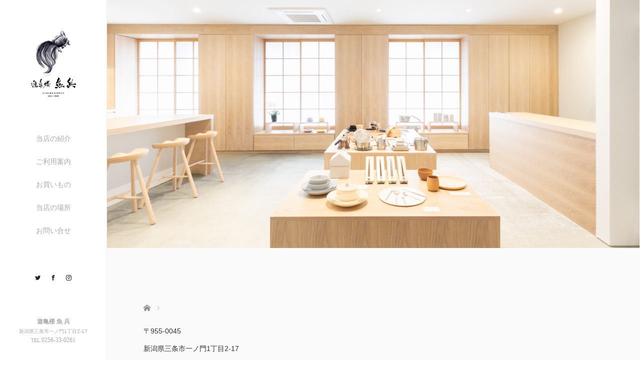

--- FILE ---
content_type: text/html; charset=UTF-8
request_url: http://uohyo.com/%E5%BD%93%E5%BA%97%E3%81%AE%E5%A0%B4%E6%89%80/
body_size: 18808
content:
<!DOCTYPE html>
<html class="pc" dir="ltr" lang="ja" prefix="og: https://ogp.me/ns#">
<head>
<meta charset="UTF-8">
<!--[if IE]><meta http-equiv="X-UA-Compatible" content="IE=edge"><![endif]-->
<meta name="viewport" content="width=device-width,initial-scale=1.0">

<meta name="description" content="〒955-0045新潟県三条市一ノ門1丁目2-17JR東三条駅から徒歩10分JR燕三条駅からお車で15分北陸自動車道　三条燕ICよりお車で15分﻿&amp;nbsp;駐車場 約35台...">
<link rel="pingback" href="http://uohyo.com/xmlrpc.php">

		<!-- All in One SEO 4.4.8 - aioseo.com -->
		<title>- 遊亀楼魚兵</title>
		<meta name="description" content="〒955-0045 新潟県三条市一ノ門1丁目2-17 JR東三条駅から徒歩10分 JR燕三条駅からお車で15分" />
		<meta name="robots" content="max-image-preview:large" />
		<link rel="canonical" href="http://uohyo.com/%e5%bd%93%e5%ba%97%e3%81%ae%e5%a0%b4%e6%89%80/" />
		<meta name="generator" content="All in One SEO (AIOSEO) 4.4.8" />
		<meta property="og:locale" content="ja_JP" />
		<meta property="og:site_name" content="遊亀楼魚兵 - 燕三条で150年続く割烹料亭" />
		<meta property="og:type" content="article" />
		<meta property="og:title" content="- 遊亀楼魚兵" />
		<meta property="og:description" content="〒955-0045 新潟県三条市一ノ門1丁目2-17 JR東三条駅から徒歩10分 JR燕三条駅からお車で15分" />
		<meta property="og:url" content="http://uohyo.com/%e5%bd%93%e5%ba%97%e3%81%ae%e5%a0%b4%e6%89%80/" />
		<meta property="article:published_time" content="2020-04-01T16:03:20+00:00" />
		<meta property="article:modified_time" content="2023-10-15T05:19:44+00:00" />
		<meta name="twitter:card" content="summary_large_image" />
		<meta name="twitter:title" content="- 遊亀楼魚兵" />
		<meta name="twitter:description" content="〒955-0045 新潟県三条市一ノ門1丁目2-17 JR東三条駅から徒歩10分 JR燕三条駅からお車で15分" />
		<script type="application/ld+json" class="aioseo-schema">
			{"@context":"https:\/\/schema.org","@graph":[{"@type":"BreadcrumbList","@id":"http:\/\/uohyo.com\/%e5%bd%93%e5%ba%97%e3%81%ae%e5%a0%b4%e6%89%80\/#breadcrumblist","itemListElement":[{"@type":"ListItem","@id":"http:\/\/uohyo.com\/#listItem","position":1,"name":"\u5bb6","item":"http:\/\/uohyo.com\/","nextItem":"http:\/\/uohyo.com\/%e5%bd%93%e5%ba%97%e3%81%ae%e5%a0%b4%e6%89%80\/#listItem"},{"@type":"ListItem","@id":"http:\/\/uohyo.com\/%e5%bd%93%e5%ba%97%e3%81%ae%e5%a0%b4%e6%89%80\/#listItem","position":2,"previousItem":"http:\/\/uohyo.com\/#listItem"}]},{"@type":"Organization","@id":"http:\/\/uohyo.com\/#organization","name":"\u904a\u4e80\u697c\u9b5a\u5175","url":"http:\/\/uohyo.com\/"},{"@type":"WebPage","@id":"http:\/\/uohyo.com\/%e5%bd%93%e5%ba%97%e3%81%ae%e5%a0%b4%e6%89%80\/#webpage","url":"http:\/\/uohyo.com\/%e5%bd%93%e5%ba%97%e3%81%ae%e5%a0%b4%e6%89%80\/","name":"- \u904a\u4e80\u697c\u9b5a\u5175","description":"\u3012955-0045 \u65b0\u6f5f\u770c\u4e09\u6761\u5e02\u4e00\u30ce\u95801\u4e01\u76ee2-17 JR\u6771\u4e09\u6761\u99c5\u304b\u3089\u5f92\u6b6910\u5206 JR\u71d5\u4e09\u6761\u99c5\u304b\u3089\u304a\u8eca\u306715\u5206","inLanguage":"ja","isPartOf":{"@id":"http:\/\/uohyo.com\/#website"},"breadcrumb":{"@id":"http:\/\/uohyo.com\/%e5%bd%93%e5%ba%97%e3%81%ae%e5%a0%b4%e6%89%80\/#breadcrumblist"},"datePublished":"2020-04-01T16:03:20+00:00","dateModified":"2023-10-15T05:19:44+00:00"},{"@type":"WebSite","@id":"http:\/\/uohyo.com\/#website","url":"http:\/\/uohyo.com\/","name":"\u904a\u4e80\u697c\u9b5a\u5175","description":"\u71d5\u4e09\u6761\u3067150\u5e74\u7d9a\u304f\u5272\u70f9\u6599\u4ead","inLanguage":"ja","publisher":{"@id":"http:\/\/uohyo.com\/#organization"}}]}
		</script>
		<!-- All in One SEO -->

<link rel='dns-prefetch' href='//ajax.googleapis.com' />
<link rel='dns-prefetch' href='//maxcdn.bootstrapcdn.com' />
<link rel='dns-prefetch' href='//s.w.org' />
<link rel="alternate" type="application/rss+xml" title="遊亀楼魚兵 &raquo; フィード" href="http://uohyo.com/feed/" />
<link rel="alternate" type="application/rss+xml" title="遊亀楼魚兵 &raquo; コメントフィード" href="http://uohyo.com/comments/feed/" />
<link rel='stylesheet' id='sbr_styles-css'  href='http://uohyo.com/wp-content/plugins/reviews-feed/assets/css/sbr-styles.css?ver=1.1' type='text/css' media='all' />
<link rel='stylesheet' id='sbi_styles-css'  href='http://uohyo.com/wp-content/plugins/instagram-feed/css/sbi-styles.min.css?ver=6.2.4' type='text/css' media='all' />
<link rel='stylesheet' id='ctf_styles-css'  href='http://uohyo.com/wp-content/plugins/custom-twitter-feeds/css/ctf-styles.min.css?ver=2.1.2' type='text/css' media='all' />
<link rel='stylesheet' id='bootstrap.min-css'  href='http://uohyo.com/wp-content/themes/avalon_tcd040/bootstrap.min.css?ver=2.1.3' type='text/css' media='all' />
<link rel='stylesheet' id='style-css'  href='http://uohyo.com/wp-content/themes/avalon_tcd040/style.css?ver=2.1.3' type='text/css' media='screen' />
<link rel='stylesheet' id='responsive-css'  href='http://uohyo.com/wp-content/themes/avalon_tcd040/responsive.css?ver=2.1.3' type='text/css' media='screen and (max-width:1024px)' />
<link rel='stylesheet' id='jquery.fullpage.min-css'  href='http://uohyo.com/wp-content/themes/avalon_tcd040/jquery.fullpage.min.css?ver=2.1.3' type='text/css' media='all' />
<link rel='stylesheet' id='cff-css'  href='http://uohyo.com/wp-content/plugins/custom-facebook-feed/assets/css/cff-style.min.css?ver=4.2' type='text/css' media='all' />
<link rel='stylesheet' id='sb-font-awesome-css'  href='https://maxcdn.bootstrapcdn.com/font-awesome/4.7.0/css/font-awesome.min.css?ver=4.9.26' type='text/css' media='all' />
<script type='text/javascript' src='http://uohyo.com/wp-includes/js/jquery/jquery.js?ver=1.12.4'></script>
<script type='text/javascript' src='http://uohyo.com/wp-includes/js/jquery/jquery-migrate.min.js?ver=1.4.1'></script>
<script type='text/javascript' src='https://ajax.googleapis.com/ajax/libs/jquery/1.12.3/jquery.min.js?ver=4.9.26'></script>
<script type='text/javascript' src='http://uohyo.com/wp-content/themes/avalon_tcd040/js/bootstrap.min.js?ver=2.1.3'></script>
<script type='text/javascript' src='http://uohyo.com/wp-content/themes/avalon_tcd040/js/jquery.newsticker.js?ver=2.1.3'></script>
<script type='text/javascript' src='http://uohyo.com/wp-content/themes/avalon_tcd040/js/menu.js?ver=2.1.3'></script>
<script type='text/javascript' src='http://uohyo.com/wp-content/themes/avalon_tcd040/js/jquery.easings.min.js?ver=2.1.3'></script>
<script type='text/javascript' src='http://uohyo.com/wp-content/themes/avalon_tcd040/js/jquery.fullPage.min.js?ver=2.1.3'></script>
<script type='text/javascript' src='http://uohyo.com/wp-content/themes/avalon_tcd040/js/scrolloverflow.min.js?ver=2.1.3'></script>
<script type='text/javascript' src='http://uohyo.com/wp-content/themes/avalon_tcd040/js/jquery.inview.min.js?ver=2.1.3'></script>
<link rel='https://api.w.org/' href='http://uohyo.com/wp-json/' />
<link rel='shortlink' href='http://uohyo.com/?p=137' />
<link rel="alternate" type="application/json+oembed" href="http://uohyo.com/wp-json/oembed/1.0/embed?url=http%3A%2F%2Fuohyo.com%2F%25e5%25bd%2593%25e5%25ba%2597%25e3%2581%25ae%25e5%25a0%25b4%25e6%2589%2580%2F" />
<link rel="alternate" type="text/xml+oembed" href="http://uohyo.com/wp-json/oembed/1.0/embed?url=http%3A%2F%2Fuohyo.com%2F%25e5%25bd%2593%25e5%25ba%2597%25e3%2581%25ae%25e5%25a0%25b4%25e6%2589%2580%2F&#038;format=xml" />

<script src="http://uohyo.com/wp-content/themes/avalon_tcd040/js/jquery.easing.js?ver=2.1.3"></script>
<script src="http://uohyo.com/wp-content/themes/avalon_tcd040/js/jscript.js?ver=2.1.3"></script>
<link rel="stylesheet" media="screen and (max-width:770px)" href="http://uohyo.com/wp-content/themes/avalon_tcd040/footer-bar/footer-bar.css?ver=2.1.3">
<script src="http://uohyo.com/wp-content/themes/avalon_tcd040/js/comment.js?ver=2.1.3"></script>

<link rel="stylesheet" href="http://uohyo.com/wp-content/themes/avalon_tcd040/japanese.css?ver=2.1.3">

<!--[if lt IE 9]>
<script src="http://uohyo.com/wp-content/themes/avalon_tcd040/js/html5.js?ver=2.1.3"></script>
<![endif]-->


<script>
 $(document).ready(function() {
     if($(window).width() >= 992) {
         $('#fullpage').fullpage({
            //anchors: ['Page0', 'Page1', 'Page2', 'Page3', 'Page4', 'Page5', 'Page6', 'Page7'],
             lockAnchors: false,
            sectionsColor: ['#FFF', '#FFF', '#FFF', '#FFF', '#FFF', '#FFF', '#FFF', '#222222'],
             scrollBar: true,
             scrollingSpeed: 1200,
             normalScrollElements: '#section7',
             fitToSection: false,
             easing: 'easeInOutQuart'
         });
     } else {
         $('#fullpage').fullpage({
            //anchors: ['Page0', 'Page1', 'Page2', 'Page3', 'Page4', 'Page5', 'Page6', 'Page7'],
             lockAnchors: false,
            sectionsColor: ['#FFF', '#FFF', '#FFF', '#FFF', '#FFF', '#FFF', '#FFF', '#222222'],
             scrollBar: true,
             scrollingSpeed: 1000,
             autoScrolling: false,
             fitToSection: false
         });
     }
 });
</script>
<style type="text/css">

#logo { top:0px; left:0px; }

.pc #logo_text .logo{font-size:21px; }
.pc #logo_text .desc { font-size:12px; }

.mobile #logo_text .logo{font-size:18px; }

#footer_logo .logo { font-size:14px; }
#footer_logo .desc { font-size:10px; }

.pc #global_menu li a:hover, .pc #global_menu > ul > li.active > a, .post_list li.type1 .meta li a:hover, .post_list li.type2 .meta li a:hover, #footer_menu li a:hover, #home_slider .info_inner .title_link:hover, #post_meta_top a:hover, #bread_crumb li a:hover, #comment_header ul li a:hover, #template1_header .product_cateogry a:hover, #archive_product_list .no_image:hover .title a
 { color:#104200; }

#side_col, #main_content{ background-color: #FFFFFF;}

#global_menu .sub-menu{background: none;}
#global_menu .sub-menu li{background: rgba(255,255,255, 0.5);}
#global_menu .sub-menu li a{color:#000000 !important;}
#global_menu .sub-menu li a:hover{color:#FFFFFF !important; background: #064F04 !important;}

.post_content a { color:#104200; }
#edit-area .headline, .footer_headline, .widget-title, a:hover, .menu_category { color:#104200; }
#return_top a:hover, .next_page_link a:hover, .page_navi a:hover, #index_news_list .archive_link:hover, .pc #index_news_list .news_title a:hover, .box_list_headline .archive_link a:hover, .previous_next_post .previous_post a:hover, .previous_next_post .next_post a:hover,
 #single_product_list .slick-prev:hover, #single_product_list .slick-next:hover, #previous_next_page a:hover, .mobile .template1_content_list .caption a.link:hover, #archive_product_cateogry_menu li a:hover, .pc #archive_product_cateogry_menu li.active > a, .pc #archive_product_cateogry_menu li ul,
  #wp-calendar td a:hover, #wp-calendar #prev a:hover, #wp-calendar #next a:hover, .widget_search #search-btn input:hover, .widget_search #searchsubmit:hover, .side_widget.google_search #searchsubmit:hover,
   #submit_comment:hover, #post_pagination a:hover, #post_pagination p, .mobile a.category_menu_button:hover, .mobile a.category_menu_button.active, .user_sns li a:hover
    { background-color:#104200; }

.mobile #global_menu a:hover { background-color:#104200 !important; }

/*#edit-area .top-blog-list .headline{ color:#104200; }*/
.page-title, .headline, #edit-area .headline, .header-title, .blog-title, .related-posts-title, .widget-title{
    font-weight: 500; font-family: "Times New Roman" , "游明朝" , "Yu Mincho" , "游明朝体" , "YuMincho" , "ヒラギノ明朝 Pro W3" , "Hiragino Mincho Pro" , "HiraMinProN-W3" , "HGS明朝E" , "ＭＳ Ｐ明朝" , "MS PMincho" , serif;}
.blog-title{ font-size: 30px; }
.page-title{ font-size: 18px; }
.post_content{ font-size: 14px; }

.store-information01 { background-color:#104200; }
.page_navi li .current { background-color:#104200; }

#comment_textarea textarea:focus, #guest_info input:focus
 { border-color:#104200; }

.pc #archive_product_cateogry_menu li ul a:hover
 { background-color:#104200; color:#AAAAAA; }

#previous_next_post .prev_post:hover, #previous_next_post .next_post:hover { background-color:#104200;}
.related-posts-title { color:#104200;}

/*.btn_gst:hover { color:#104200!important;}*/

.footer_menu li.no_link a { color:#104200; }
#global_menu ul li.no_link > a { color:#104200; }

.blog-title a:hover, .blog-meta a:hover, .entry-meta a:hover, #post_meta_bottom a:hover { color: #104200; }

#global_menu a, .store-information, .store-information02, .store-information a, .store-information02 a,
.store-information .store-tel, .store-information02 .store-tel, .store-information .store-tel a, .store-information02 .store-tel a
  {color:#AAAAAA !important;}

@media screen and (min-width:1025px) {
 .store-information01 .store-tel, .store-information01 .store-tel a { color:#ffffff !important; }
}

#page_header .title { font-size:18px; }
#article .post_content { font-size:14px; }


.store-information .store-name, .store-information02 .store-name{ font-size:12px; }
.store-address{ font-size:10px; }
.store-information .store-tel, .store-information02 .store-tel{ font-size:12px; }
.store-information .store-tel span, .store-information02 .store-tel span{ font-size:10px; }

.store-information01{ font-size:10px; }
.store-information01 .store-name{ font-size:12px; }
.store-information01 .store-tel{ font-size:12px; }

    @media screen and (max-width: 1024px) {
        #main_col {top: auto !important;}
    }


#site_loader_spinner { border:4px solid rgba(16,66,0,0.2); border-top-color:#104200; }

.hvr_ef3 .img-wrap:hover img{
    -webkit-transform: scale(1.2);
    transform: scale(1.2);
}











</style>

<style type="text/css"><iframe src="https://www.google.com/maps/embed?pb=!1m18!1m12!1m3!1d3159.8691639327253!2d138.96414871531343!3d37.62876527978632!2m3!1f0!2f0!3f0!3m2!1i1024!2i768!4f13.1!3m3!1m2!1s0x5ff4e243bb193fc1%3A0xd0b79c23d23dc906!2z44CSOTU1LTAwNDUg5paw5r2f55yM5LiJ5p2h5biC5LiA44OO6ZaA77yR5LiB55uu77yS4oiS77yR77yX!5e0!3m2!1sja!2sjp!4v1585756913684!5m2!1sja!2sjp" width="600" height="450" frameborder="0" style="border:0;" allowfullscreen="" aria-hidden="false" tabindex="0"></iframe></style></head>
<body class="page-template-default page page-id-137 font_yugothic">
<div id="site_loader_overlay"><div id="site_loader_spinner"></div></div>
<div id="site_wrap">
	<div id="main_content" class="clearfix row no-gutters">
		<!-- side col -->
		<div id="side_col" class="col-md-2 side_col_left">
	<!-- logo -->
	<div id="logo_image">
 <h1 class="logo">
  <a href="http://uohyo.com/" title="遊亀楼魚兵" data-label="遊亀楼魚兵"><img class="h_logo" src="http://uohyo.com/wp-content/uploads/2020/06/rogo.jpg?1769598951" alt="遊亀楼魚兵" title="遊亀楼魚兵" /></a>
 </h1>
</div>
	
	<a href="#" class="menu_button pc-none"><span>menu</span></a>
	<div id="global_menu" class="clearfix">
					<ul id="menu-%e3%82%b0%e3%83%ad%e3%83%bc%e3%83%90%e3%83%ab%e3%83%a1%e3%83%8b%e3%83%a5%e3%83%bc" class="menu"><li id="menu-item-11" class="menu-item menu-item-type-custom menu-item-object-custom menu-item-has-children menu-item-11"><a>当店の紹介</a>
<ul class="sub-menu">
	<li id="menu-item-81" class="menu-item menu-item-type-custom menu-item-object-custom menu-item-81"><a href="http://uohyo.com/%E3%81%AF%E3%81%98%E3%82%81%E3%81%AB/">はじめに</a></li>
	<li id="menu-item-82" class="menu-item menu-item-type-custom menu-item-object-custom menu-item-82"><a href="http://uohyo.com/燕三条の紹介/">燕三条の紹介</a></li>
	<li id="menu-item-83" class="menu-item menu-item-type-custom menu-item-object-custom menu-item-83"><a href="http://uohyo.com/お料理の紹介/%20">お料理の紹介</a></li>
</ul>
</li>
<li id="menu-item-13" class="menu-item menu-item-type-custom menu-item-object-custom menu-item-has-children menu-item-13"><a>ご利用案内</a>
<ul class="sub-menu">
	<li id="menu-item-84" class="menu-item menu-item-type-custom menu-item-object-custom menu-item-84"><a href="http://uohyo.com/お食事">お座敷</a></li>
	<li id="menu-item-85" class="menu-item menu-item-type-custom menu-item-object-custom menu-item-85"><a href="http://uohyo.com/ご宴会/">ご宴会</a></li>
	<li id="menu-item-86" class="menu-item menu-item-type-custom menu-item-object-custom menu-item-86"><a href="http://uohyo.com/仕出し/">仕出し/宅配料理</a></li>
	<li id="menu-item-347" class="menu-item menu-item-type-custom menu-item-object-custom menu-item-347"><a href="http://uohyo.com/362-2/">カフェ&#038;ショップ</a></li>
	<li id="menu-item-327" class="menu-item menu-item-type-post_type menu-item-object-page menu-item-327"><a href="http://uohyo.com/%e5%87%ba%e5%bc%b5%e6%96%99%e4%ba%ad-%e3%82%b1%e3%83%bc%e3%82%bf%e3%83%aa%e3%83%b3%e3%82%b0/">出張料理/ケータリング</a></li>
	<li id="menu-item-94" class="menu-item menu-item-type-custom menu-item-object-custom menu-item-94"><a href="http://uohyo.com/345-2/">贈り物/お土産</a></li>
	<li id="menu-item-92" class="menu-item menu-item-type-custom menu-item-object-custom menu-item-92"><a href="https://hibioriori.com/">体験教室</a></li>
</ul>
</li>
<li id="menu-item-79" class="menu-item menu-item-type-custom menu-item-object-custom menu-item-79"><a href="https://uohyo.base.shop">お買いもの</a></li>
<li id="menu-item-14" class="menu-item menu-item-type-custom menu-item-object-custom menu-item-14"><a href="http://uohyo.com/当店の場所/">当店の場所</a></li>
<li id="menu-item-15" class="menu-item menu-item-type-custom menu-item-object-custom menu-item-15"><a href="http://uohyo.com/332-2/">お問い合せ</a></li>
</ul>			</div>
	<!-- social button -->
	<ul class="user_sns clearfix sp-none">
		<li class="twitter"><a href="https://twitter.com/noZCb141b6Ircbs" target="_blank"><span>Twitter</span></a></li>		<li class="facebook"><a href="https://www.facebook.com/uohyo/" target="_blank"><span>Facebook</span></a></li>		<li class="insta"><a href="https://www.instagram.com/yukiro.uohyo/" target="_blank"><span>Instagram</span></a></li>							</ul>
	<div class="store-information sp-none">
		<p class="store-name">遊亀楼 魚 兵</p>		<p class="store-address">新潟県三条市一ノ門1丁目2-17</p>		<p class="store-tel"><span>TEL.</span>0256-33-0261</p>	</div>
</div>
		<!-- main col -->
				<div id="main_col" class="col-md-10 main_col_right">

<div id="header">
    <h2 class="header-title" style="color: #FFFFFF; font-size: 28px;"><span style="padding-left:15px;"></span></h2>
    <img src="http://uohyo.com/wp-content/uploads/2023/10/basyo.jpg" width="1180" height="auto" title="" alt="" />
</div>
     <div class="container single_wrap ">
       
<ul id="bread_crumb" class="clearfix">
 <li itemscope="itemscope" itemtype="http://data-vocabulary.org/Breadcrumb" class="home"><a itemprop="url" href="http://uohyo.com/"><span itemprop="title">ホーム</span></a></li>

 <li class="last"></li>

</ul>
				         <div class="row">
                                                                                                           <div id="edit-area"  class="post_content">
                 <div class="col-md-8 entry-content">
                                              <p>〒955-0045<br />
新潟県三条市一ノ門1丁目2-17</p>
<p>JR東三条駅から徒歩10分<br />
JR燕三条駅からお車で15分<br />
北陸自動車道　三条燕ICよりお車で15分</p>
<table border="1" width="500px">
<tbody>
<tr>
<td align="center"><iframe style="border: 0;" tabindex="0" src="https://www.google.com/maps/embed?pb=!1m18!1m12!1m3!1d3159.8691639327253!2d138.96414871531343!3d37.62876527978632!2m3!1f0!2f0!3f0!3m2!1i1024!2i768!4f13.1!3m3!1m2!1s0x5ff4e243bb193fc1%3A0xd0b79c23d23dc906!2z44CSOTU1LTAwNDUg5paw5r2f55yM5LiJ5p2h5biC5LiA44OO6ZaA77yR5LiB55uu77yS4oiS77yR77yX!5e0!3m2!1sja!2sjp!4v1585756913684!5m2!1sja!2sjp" width="800" height="450" frameborder="0" allowfullscreen="allowfullscreen" aria-hidden="false"><span data-mce-type="bookmark" style="display: inline-block; width: 0px; overflow: hidden; line-height: 0;" class="mce_SELRES_start">﻿</span></iframe></td>
</tr>
</tbody>
</table>
<p>&nbsp;</p>
<p>駐車場 約35台</p>
<p><img class="aligncenter wp-image-329 size-full" src="http://uohyo.com/wp-content/uploads/2023/10/IMG_4226.jpg" alt="" width="958" height="728" srcset="http://uohyo.com/wp-content/uploads/2023/10/IMG_4226.jpg 958w, http://uohyo.com/wp-content/uploads/2023/10/IMG_4226-300x228.jpg 300w, http://uohyo.com/wp-content/uploads/2023/10/IMG_4226-768x584.jpg 768w" sizes="(max-width: 958px) 100vw, 958px" /></p>
                                      </div>
             </div>
                              					                      </div>
     </div>
 
<div id="footer">
                  <div class="container">
                  <div id="footer_logo" class="align1 mb60 sp-none">
                <div class="logo_area">
 <p class="logo"><a href="http://uohyo.com/">遊亀楼魚兵</a></p>
 </div>
            </div>
            <div class="row">
                <div id="footer_menu" class="clearfix">
                <div class="footer_widget col-md-3 col-sm-3 col-xs-3 widget_instagram-feed-widget" id="instagram-feed-widget-2">
<h3 class="footer_headline">遊亀楼 魚 兵【公式】Instagram</h3>
<div id="sb_instagram"  class="sbi sbi_mob_col_2 sbi_tab_col_4 sbi_col_4 sbi_width_resp" style="padding-bottom: 10px;" data-feedid="*1"  data-res="auto" data-cols="4" data-colsmobile="2" data-colstablet="4" data-num="20" data-nummobile="6" data-shortcode-atts="{&quot;cachetime&quot;:30}"  data-postid="137" data-locatornonce="1d87172a52" data-sbi-flags="favorLocal">
	<div class="sb_instagram_header  sbi_medium"  style="padding: 5px;padding-bottom: 0; margin-bottom: 10px;"  >
	<a href="https://www.instagram.com/yukiro.uohyo/" target="_blank" rel="nofollow noopener"  title="@yukiro.uohyo" class="sbi_header_link">
		<div class="sbi_header_text">
			
			<h3>yukiro.uohyo</h3>
							<p class="sbi_bio">【公式】Instagram</p>
					</div>

					<div class="sbi_header_img">
									<div class="sbi_header_img_hover"  ><svg class="sbi_new_logo fa-instagram fa-w-14" aria-hidden="true" data-fa-processed="" aria-label="Instagram" data-prefix="fab" data-icon="instagram" role="img" viewBox="0 0 448 512">
	                <path fill="currentColor" d="M224.1 141c-63.6 0-114.9 51.3-114.9 114.9s51.3 114.9 114.9 114.9S339 319.5 339 255.9 287.7 141 224.1 141zm0 189.6c-41.1 0-74.7-33.5-74.7-74.7s33.5-74.7 74.7-74.7 74.7 33.5 74.7 74.7-33.6 74.7-74.7 74.7zm146.4-194.3c0 14.9-12 26.8-26.8 26.8-14.9 0-26.8-12-26.8-26.8s12-26.8 26.8-26.8 26.8 12 26.8 26.8zm76.1 27.2c-1.7-35.9-9.9-67.7-36.2-93.9-26.2-26.2-58-34.4-93.9-36.2-37-2.1-147.9-2.1-184.9 0-35.8 1.7-67.6 9.9-93.9 36.1s-34.4 58-36.2 93.9c-2.1 37-2.1 147.9 0 184.9 1.7 35.9 9.9 67.7 36.2 93.9s58 34.4 93.9 36.2c37 2.1 147.9 2.1 184.9 0 35.9-1.7 67.7-9.9 93.9-36.2 26.2-26.2 34.4-58 36.2-93.9 2.1-37 2.1-147.8 0-184.8zM398.8 388c-7.8 19.6-22.9 34.7-42.6 42.6-29.5 11.7-99.5 9-132.1 9s-102.7 2.6-132.1-9c-19.6-7.8-34.7-22.9-42.6-42.6-11.7-29.5-9-99.5-9-132.1s-2.6-102.7 9-132.1c7.8-19.6 22.9-34.7 42.6-42.6 29.5-11.7 99.5-9 132.1-9s102.7-2.6 132.1 9c19.6 7.8 34.7 22.9 42.6 42.6 11.7 29.5 9 99.5 9 132.1s2.7 102.7-9 132.1z"></path>
	            </svg></div>
					<img  src="http://uohyo.com/wp-content/uploads/2023/10/302235681_590130809392892_2371413270456111983_n.jpg" alt="yukiro.uohyo" width="50" height="50">
											</div>
		
	</a>
</div>

    <div id="sbi_images"  style="padding: 5px;">
		<div class="sbi_item sbi_type_image sbi_new sbi_transition" id="sbi_17984927750414336" data-date="1697262454">
    <div class="sbi_photo_wrap">
        <a class="sbi_photo" href="https://www.instagram.com/p/CyXjdf9vyz_/" target="_blank" rel="noopener nofollow" data-full-res="https://scontent-itm1-1.cdninstagram.com/v/t51.29350-15/391172729_291037393765177_1373541590322225895_n.jpg?_nc_cat=107&#038;ccb=1-7&#038;_nc_sid=c4dd86&#038;_nc_ohc=yKIeNxIoEJ8AX8KxIFF&#038;_nc_ht=scontent-itm1-1.cdninstagram.com&#038;edm=ANo9K5cEAAAA&#038;oh=00_AfCuwuxYznPBpjSBst_8mG24h15Fq_4Ji0wZPJDJ2mvzPA&#038;oe=65312049" data-img-src-set="{&quot;d&quot;:&quot;https:\/\/scontent-itm1-1.cdninstagram.com\/v\/t51.29350-15\/391172729_291037393765177_1373541590322225895_n.jpg?_nc_cat=107&amp;ccb=1-7&amp;_nc_sid=c4dd86&amp;_nc_ohc=yKIeNxIoEJ8AX8KxIFF&amp;_nc_ht=scontent-itm1-1.cdninstagram.com&amp;edm=ANo9K5cEAAAA&amp;oh=00_AfCuwuxYznPBpjSBst_8mG24h15Fq_4Ji0wZPJDJ2mvzPA&amp;oe=65312049&quot;,&quot;150&quot;:&quot;https:\/\/scontent-itm1-1.cdninstagram.com\/v\/t51.29350-15\/391172729_291037393765177_1373541590322225895_n.jpg?_nc_cat=107&amp;ccb=1-7&amp;_nc_sid=c4dd86&amp;_nc_ohc=yKIeNxIoEJ8AX8KxIFF&amp;_nc_ht=scontent-itm1-1.cdninstagram.com&amp;edm=ANo9K5cEAAAA&amp;oh=00_AfCuwuxYznPBpjSBst_8mG24h15Fq_4Ji0wZPJDJ2mvzPA&amp;oe=65312049&quot;,&quot;320&quot;:&quot;https:\/\/scontent-itm1-1.cdninstagram.com\/v\/t51.29350-15\/391172729_291037393765177_1373541590322225895_n.jpg?_nc_cat=107&amp;ccb=1-7&amp;_nc_sid=c4dd86&amp;_nc_ohc=yKIeNxIoEJ8AX8KxIFF&amp;_nc_ht=scontent-itm1-1.cdninstagram.com&amp;edm=ANo9K5cEAAAA&amp;oh=00_AfCuwuxYznPBpjSBst_8mG24h15Fq_4Ji0wZPJDJ2mvzPA&amp;oe=65312049&quot;,&quot;640&quot;:&quot;https:\/\/scontent-itm1-1.cdninstagram.com\/v\/t51.29350-15\/391172729_291037393765177_1373541590322225895_n.jpg?_nc_cat=107&amp;ccb=1-7&amp;_nc_sid=c4dd86&amp;_nc_ohc=yKIeNxIoEJ8AX8KxIFF&amp;_nc_ht=scontent-itm1-1.cdninstagram.com&amp;edm=ANo9K5cEAAAA&amp;oh=00_AfCuwuxYznPBpjSBst_8mG24h15Fq_4Ji0wZPJDJ2mvzPA&amp;oe=65312049&quot;}">
            <span class="sbi-screenreader">⁂今月のおすすめ商品のご紹介⁂

魚</span>
            	                    <img src="http://uohyo.com/wp-content/plugins/instagram-feed/img/placeholder.png" alt="⁂今月のおすすめ商品のご紹介⁂

魚兵では燕三条製品を展示、販売しております✨

新米の季節となりました。
今回は新米をより美味しく食べる商品をご紹介します。

◯銅製ご飯釜（3合/受台セット) ¥47,850
  高温加熱で粘りが増し、お米の旨み
　成分を残すことなくお米に吸収さ
　せます。

◯鯛飯の素　¥1,200
◯野菜五目ご飯の素　¥870
　お米と一緒に入れて炊くだけで美
　味しい炊き込みご飯ができます。

◯鰹節削り器　¥3,500
　かつお節を削りたてでお楽しみい
　ただけます。
◯枯本節　¥2,000

◯木製まな板　¥3,500

◯おひつ（江戸びつ/ひのき) ¥10,100

また、10月26日〜29日の工場の祭典ではこの銅窯で炊いた新米のワークショップ、鰹節削りで削った鰹節のお出汁のワークショップが開催されます！ご予約が可能な日時もありますので、お気軽にご連絡ください💁🏻‍♀️
.
.
.
#新米 
#工場の祭典">
        </a>
    </div>
</div><div class="sbi_item sbi_type_carousel sbi_new sbi_transition" id="sbi_18079711264369948" data-date="1697258966">
    <div class="sbi_photo_wrap">
        <a class="sbi_photo" href="https://www.instagram.com/p/CyXczvJv3MN/" target="_blank" rel="noopener nofollow" data-full-res="https://scontent-itm1-1.cdninstagram.com/v/t51.29350-15/358264793_1294445651259346_52730944858288922_n.jpg?_nc_cat=100&#038;ccb=1-7&#038;_nc_sid=c4dd86&#038;_nc_ohc=yR5R4yQzDrgAX8QMsSQ&#038;_nc_ht=scontent-itm1-1.cdninstagram.com&#038;edm=ANo9K5cEAAAA&#038;oh=00_AfA0mxjFPxh8I-Smr8y8lfxAlKVwvP8bg7RfpPsVxZNQ_A&#038;oe=65327480" data-img-src-set="{&quot;d&quot;:&quot;https:\/\/scontent-itm1-1.cdninstagram.com\/v\/t51.29350-15\/358264793_1294445651259346_52730944858288922_n.jpg?_nc_cat=100&amp;ccb=1-7&amp;_nc_sid=c4dd86&amp;_nc_ohc=yR5R4yQzDrgAX8QMsSQ&amp;_nc_ht=scontent-itm1-1.cdninstagram.com&amp;edm=ANo9K5cEAAAA&amp;oh=00_AfA0mxjFPxh8I-Smr8y8lfxAlKVwvP8bg7RfpPsVxZNQ_A&amp;oe=65327480&quot;,&quot;150&quot;:&quot;https:\/\/scontent-itm1-1.cdninstagram.com\/v\/t51.29350-15\/358264793_1294445651259346_52730944858288922_n.jpg?_nc_cat=100&amp;ccb=1-7&amp;_nc_sid=c4dd86&amp;_nc_ohc=yR5R4yQzDrgAX8QMsSQ&amp;_nc_ht=scontent-itm1-1.cdninstagram.com&amp;edm=ANo9K5cEAAAA&amp;oh=00_AfA0mxjFPxh8I-Smr8y8lfxAlKVwvP8bg7RfpPsVxZNQ_A&amp;oe=65327480&quot;,&quot;320&quot;:&quot;https:\/\/scontent-itm1-1.cdninstagram.com\/v\/t51.29350-15\/358264793_1294445651259346_52730944858288922_n.jpg?_nc_cat=100&amp;ccb=1-7&amp;_nc_sid=c4dd86&amp;_nc_ohc=yR5R4yQzDrgAX8QMsSQ&amp;_nc_ht=scontent-itm1-1.cdninstagram.com&amp;edm=ANo9K5cEAAAA&amp;oh=00_AfA0mxjFPxh8I-Smr8y8lfxAlKVwvP8bg7RfpPsVxZNQ_A&amp;oe=65327480&quot;,&quot;640&quot;:&quot;https:\/\/scontent-itm1-1.cdninstagram.com\/v\/t51.29350-15\/358264793_1294445651259346_52730944858288922_n.jpg?_nc_cat=100&amp;ccb=1-7&amp;_nc_sid=c4dd86&amp;_nc_ohc=yR5R4yQzDrgAX8QMsSQ&amp;_nc_ht=scontent-itm1-1.cdninstagram.com&amp;edm=ANo9K5cEAAAA&amp;oh=00_AfA0mxjFPxh8I-Smr8y8lfxAlKVwvP8bg7RfpPsVxZNQ_A&amp;oe=65327480&quot;}">
            <span class="sbi-screenreader">⁂テイクアウトはじめました⁂

コー</span>
            <svg class="svg-inline--fa fa-clone fa-w-16 sbi_lightbox_carousel_icon" aria-hidden="true" aria-label="Clone" data-fa-proƒcessed="" data-prefix="far" data-icon="clone" role="img" xmlns="http://www.w3.org/2000/svg" viewBox="0 0 512 512">
	                <path fill="currentColor" d="M464 0H144c-26.51 0-48 21.49-48 48v48H48c-26.51 0-48 21.49-48 48v320c0 26.51 21.49 48 48 48h320c26.51 0 48-21.49 48-48v-48h48c26.51 0 48-21.49 48-48V48c0-26.51-21.49-48-48-48zM362 464H54a6 6 0 0 1-6-6V150a6 6 0 0 1 6-6h42v224c0 26.51 21.49 48 48 48h224v42a6 6 0 0 1-6 6zm96-96H150a6 6 0 0 1-6-6V54a6 6 0 0 1 6-6h308a6 6 0 0 1 6 6v308a6 6 0 0 1-6 6z"></path>
	            </svg>	                    <img src="http://uohyo.com/wp-content/plugins/instagram-feed/img/placeholder.png" alt="⁂テイクアウトはじめました⁂

コーヒーや人気の笹団子パフェの
テイクアウトができるようになりました♪

◯コーヒー(ICE・HOT) 各 ¥500
◯笹団子パフェ　¥1,000

お気軽にお立ち寄りください😊

#テイクアウト
#カフェ">
        </a>
    </div>
</div><div class="sbi_item sbi_type_image sbi_new sbi_transition" id="sbi_17993186660217347" data-date="1696050717">
    <div class="sbi_photo_wrap">
        <a class="sbi_photo" href="https://www.instagram.com/p/CxzcQVLva3W/" target="_blank" rel="noopener nofollow" data-full-res="https://scontent-itm1-1.cdninstagram.com/v/t51.29350-15/384807032_285049101135838_5930958848047075801_n.jpg?_nc_cat=109&#038;ccb=1-7&#038;_nc_sid=c4dd86&#038;_nc_ohc=qbpf_LlobEEAX_wUIAA&#038;_nc_ht=scontent-itm1-1.cdninstagram.com&#038;edm=ANo9K5cEAAAA&#038;oh=00_AfDMvhdO25_d0DL_2ADavPuLQAgGOUy5jM2lqkwYRZ4RZw&#038;oe=6530CAA6" data-img-src-set="{&quot;d&quot;:&quot;https:\/\/scontent-itm1-1.cdninstagram.com\/v\/t51.29350-15\/384807032_285049101135838_5930958848047075801_n.jpg?_nc_cat=109&amp;ccb=1-7&amp;_nc_sid=c4dd86&amp;_nc_ohc=qbpf_LlobEEAX_wUIAA&amp;_nc_ht=scontent-itm1-1.cdninstagram.com&amp;edm=ANo9K5cEAAAA&amp;oh=00_AfDMvhdO25_d0DL_2ADavPuLQAgGOUy5jM2lqkwYRZ4RZw&amp;oe=6530CAA6&quot;,&quot;150&quot;:&quot;https:\/\/scontent-itm1-1.cdninstagram.com\/v\/t51.29350-15\/384807032_285049101135838_5930958848047075801_n.jpg?_nc_cat=109&amp;ccb=1-7&amp;_nc_sid=c4dd86&amp;_nc_ohc=qbpf_LlobEEAX_wUIAA&amp;_nc_ht=scontent-itm1-1.cdninstagram.com&amp;edm=ANo9K5cEAAAA&amp;oh=00_AfDMvhdO25_d0DL_2ADavPuLQAgGOUy5jM2lqkwYRZ4RZw&amp;oe=6530CAA6&quot;,&quot;320&quot;:&quot;https:\/\/scontent-itm1-1.cdninstagram.com\/v\/t51.29350-15\/384807032_285049101135838_5930958848047075801_n.jpg?_nc_cat=109&amp;ccb=1-7&amp;_nc_sid=c4dd86&amp;_nc_ohc=qbpf_LlobEEAX_wUIAA&amp;_nc_ht=scontent-itm1-1.cdninstagram.com&amp;edm=ANo9K5cEAAAA&amp;oh=00_AfDMvhdO25_d0DL_2ADavPuLQAgGOUy5jM2lqkwYRZ4RZw&amp;oe=6530CAA6&quot;,&quot;640&quot;:&quot;https:\/\/scontent-itm1-1.cdninstagram.com\/v\/t51.29350-15\/384807032_285049101135838_5930958848047075801_n.jpg?_nc_cat=109&amp;ccb=1-7&amp;_nc_sid=c4dd86&amp;_nc_ohc=qbpf_LlobEEAX_wUIAA&amp;_nc_ht=scontent-itm1-1.cdninstagram.com&amp;edm=ANo9K5cEAAAA&amp;oh=00_AfDMvhdO25_d0DL_2ADavPuLQAgGOUy5jM2lqkwYRZ4RZw&amp;oe=6530CAA6&quot;}">
            <span class="sbi-screenreader">⁂ギフトセットのご紹介⁂

秋の味覚</span>
            	                    <img src="http://uohyo.com/wp-content/plugins/instagram-feed/img/placeholder.png" alt="⁂ギフトセットのご紹介⁂

秋の味覚が食卓に並ぶ季節になりました。
今回は、そんな食卓を更に彩ってくれる素敵なお箸と箸置きをご紹介します。

お箸は縁起物でもあります。
ご結婚されたご友人へ
記念日を迎えるご両親やお子様へ
なんでもない日に送るプレゼントとしても✨

〜モダンな箸と箸置きセット〜
◯旅する箸・旅する箸置き　　各2種
※いずれも4種類のカラーから選んでいただけます。

◯セット価格　　¥14,300
※それぞれ単品販売も可能です。

その他にも燕三条製品を展示・販売しております。
ぜひお手にとってご覧ください。

#ギフトセット
#お祝いギフト
#プレゼント
#ていねいな暮らし">
        </a>
    </div>
</div><div class="sbi_item sbi_type_carousel sbi_new sbi_transition" id="sbi_18052654435479042" data-date="1695700993">
    <div class="sbi_photo_wrap">
        <a class="sbi_photo" href="https://www.instagram.com/p/CxpBNbAPvez/" target="_blank" rel="noopener nofollow" data-full-res="https://scontent-itm1-1.cdninstagram.com/v/t51.29350-15/383035118_785380436610852_3530933662588376205_n.jpg?_nc_cat=111&#038;ccb=1-7&#038;_nc_sid=c4dd86&#038;_nc_ohc=lC3olcitf9UAX-HFWbR&#038;_nc_ht=scontent-itm1-1.cdninstagram.com&#038;edm=ANo9K5cEAAAA&#038;oh=00_AfDAy5q4vsgNQOFhc7nyCMVAFgyn9205GoYI73kZIre_FQ&#038;oe=65322329" data-img-src-set="{&quot;d&quot;:&quot;https:\/\/scontent-itm1-1.cdninstagram.com\/v\/t51.29350-15\/383035118_785380436610852_3530933662588376205_n.jpg?_nc_cat=111&amp;ccb=1-7&amp;_nc_sid=c4dd86&amp;_nc_ohc=lC3olcitf9UAX-HFWbR&amp;_nc_ht=scontent-itm1-1.cdninstagram.com&amp;edm=ANo9K5cEAAAA&amp;oh=00_AfDAy5q4vsgNQOFhc7nyCMVAFgyn9205GoYI73kZIre_FQ&amp;oe=65322329&quot;,&quot;150&quot;:&quot;https:\/\/scontent-itm1-1.cdninstagram.com\/v\/t51.29350-15\/383035118_785380436610852_3530933662588376205_n.jpg?_nc_cat=111&amp;ccb=1-7&amp;_nc_sid=c4dd86&amp;_nc_ohc=lC3olcitf9UAX-HFWbR&amp;_nc_ht=scontent-itm1-1.cdninstagram.com&amp;edm=ANo9K5cEAAAA&amp;oh=00_AfDAy5q4vsgNQOFhc7nyCMVAFgyn9205GoYI73kZIre_FQ&amp;oe=65322329&quot;,&quot;320&quot;:&quot;https:\/\/scontent-itm1-1.cdninstagram.com\/v\/t51.29350-15\/383035118_785380436610852_3530933662588376205_n.jpg?_nc_cat=111&amp;ccb=1-7&amp;_nc_sid=c4dd86&amp;_nc_ohc=lC3olcitf9UAX-HFWbR&amp;_nc_ht=scontent-itm1-1.cdninstagram.com&amp;edm=ANo9K5cEAAAA&amp;oh=00_AfDAy5q4vsgNQOFhc7nyCMVAFgyn9205GoYI73kZIre_FQ&amp;oe=65322329&quot;,&quot;640&quot;:&quot;https:\/\/scontent-itm1-1.cdninstagram.com\/v\/t51.29350-15\/383035118_785380436610852_3530933662588376205_n.jpg?_nc_cat=111&amp;ccb=1-7&amp;_nc_sid=c4dd86&amp;_nc_ohc=lC3olcitf9UAX-HFWbR&amp;_nc_ht=scontent-itm1-1.cdninstagram.com&amp;edm=ANo9K5cEAAAA&amp;oh=00_AfDAy5q4vsgNQOFhc7nyCMVAFgyn9205GoYI73kZIre_FQ&amp;oe=65322329&quot;}">
            <span class="sbi-screenreader">.
東京駅で25(月)〜29(金)まで燕三条POPU</span>
            <svg class="svg-inline--fa fa-clone fa-w-16 sbi_lightbox_carousel_icon" aria-hidden="true" aria-label="Clone" data-fa-proƒcessed="" data-prefix="far" data-icon="clone" role="img" xmlns="http://www.w3.org/2000/svg" viewBox="0 0 512 512">
	                <path fill="currentColor" d="M464 0H144c-26.51 0-48 21.49-48 48v48H48c-26.51 0-48 21.49-48 48v320c0 26.51 21.49 48 48 48h320c26.51 0 48-21.49 48-48v-48h48c26.51 0 48-21.49 48-48V48c0-26.51-21.49-48-48-48zM362 464H54a6 6 0 0 1-6-6V150a6 6 0 0 1 6-6h42v224c0 26.51 21.49 48 48 48h224v42a6 6 0 0 1-6 6zm96-96H150a6 6 0 0 1-6-6V54a6 6 0 0 1 6-6h308a6 6 0 0 1 6 6v308a6 6 0 0 1-6 6z"></path>
	            </svg>	                    <img src="http://uohyo.com/wp-content/plugins/instagram-feed/img/placeholder.png" alt=".
東京駅で25(月)〜29(金)まで燕三条POPUPで魚兵も郷土料理シリーズをはじめ、新潟の美味しいものを販売しております。
故郷の味、お買い求めにいらしてください。
お待ちしております。

場所:東京駅イベントスペース「スクエアゼロ」
時間:11:00-20:00(最終日29(金)は18:00まで)
期間:9/25(月)〜29(金)

皆さまお待ちしております。">
        </a>
    </div>
</div><div class="sbi_item sbi_type_video sbi_new sbi_transition" id="sbi_18226612243223418" data-date="1695276613">
    <div class="sbi_photo_wrap">
        <a class="sbi_photo" href="https://www.instagram.com/reel/CxcXttavudD/" target="_blank" rel="noopener nofollow" data-full-res="https://scontent-itm1-1.cdninstagram.com/v/t51.36329-15/381208119_254521810353599_4750576132233971129_n.jpg?_nc_cat=104&#038;ccb=1-7&#038;_nc_sid=c4dd86&#038;_nc_ohc=MkP3Ds8_9EoAX8m5a1o&#038;_nc_ht=scontent-itm1-1.cdninstagram.com&#038;edm=ANo9K5cEAAAA&#038;oh=00_AfBnDhqYSa-ptADyf-N19O44lkObiDYY-11mzFhnkGM6oA&#038;oe=6531D471" data-img-src-set="{&quot;d&quot;:&quot;https:\/\/scontent-itm1-1.cdninstagram.com\/v\/t51.36329-15\/381208119_254521810353599_4750576132233971129_n.jpg?_nc_cat=104&amp;ccb=1-7&amp;_nc_sid=c4dd86&amp;_nc_ohc=MkP3Ds8_9EoAX8m5a1o&amp;_nc_ht=scontent-itm1-1.cdninstagram.com&amp;edm=ANo9K5cEAAAA&amp;oh=00_AfBnDhqYSa-ptADyf-N19O44lkObiDYY-11mzFhnkGM6oA&amp;oe=6531D471&quot;,&quot;150&quot;:&quot;https:\/\/scontent-itm1-1.cdninstagram.com\/v\/t51.36329-15\/381208119_254521810353599_4750576132233971129_n.jpg?_nc_cat=104&amp;ccb=1-7&amp;_nc_sid=c4dd86&amp;_nc_ohc=MkP3Ds8_9EoAX8m5a1o&amp;_nc_ht=scontent-itm1-1.cdninstagram.com&amp;edm=ANo9K5cEAAAA&amp;oh=00_AfBnDhqYSa-ptADyf-N19O44lkObiDYY-11mzFhnkGM6oA&amp;oe=6531D471&quot;,&quot;320&quot;:&quot;https:\/\/scontent-itm1-1.cdninstagram.com\/v\/t51.36329-15\/381208119_254521810353599_4750576132233971129_n.jpg?_nc_cat=104&amp;ccb=1-7&amp;_nc_sid=c4dd86&amp;_nc_ohc=MkP3Ds8_9EoAX8m5a1o&amp;_nc_ht=scontent-itm1-1.cdninstagram.com&amp;edm=ANo9K5cEAAAA&amp;oh=00_AfBnDhqYSa-ptADyf-N19O44lkObiDYY-11mzFhnkGM6oA&amp;oe=6531D471&quot;,&quot;640&quot;:&quot;https:\/\/scontent-itm1-1.cdninstagram.com\/v\/t51.36329-15\/381208119_254521810353599_4750576132233971129_n.jpg?_nc_cat=104&amp;ccb=1-7&amp;_nc_sid=c4dd86&amp;_nc_ohc=MkP3Ds8_9EoAX8m5a1o&amp;_nc_ht=scontent-itm1-1.cdninstagram.com&amp;edm=ANo9K5cEAAAA&amp;oh=00_AfBnDhqYSa-ptADyf-N19O44lkObiDYY-11mzFhnkGM6oA&amp;oe=6531D471&quot;}">
            <span class="sbi-screenreader">Instagram 投稿 18226612243223418</span>
            	        <svg style="color: rgba(255,255,255,1)" class="svg-inline--fa fa-play fa-w-14 sbi_playbtn" aria-label="Play" aria-hidden="true" data-fa-processed="" data-prefix="fa" data-icon="play" role="presentation" xmlns="http://www.w3.org/2000/svg" viewBox="0 0 448 512"><path fill="currentColor" d="M424.4 214.7L72.4 6.6C43.8-10.3 0 6.1 0 47.9V464c0 37.5 40.7 60.1 72.4 41.3l352-208c31.4-18.5 31.5-64.1 0-82.6z"></path></svg>            <img src="http://uohyo.com/wp-content/plugins/instagram-feed/img/placeholder.png" alt="Instagram 投稿 18226612243223418">
        </a>
    </div>
</div><div class="sbi_item sbi_type_image sbi_new sbi_transition" id="sbi_17922150695785016" data-date="1695269434">
    <div class="sbi_photo_wrap">
        <a class="sbi_photo" href="https://www.instagram.com/p/CxcKE7wvw0M/" target="_blank" rel="noopener nofollow" data-full-res="https://scontent-itm1-1.cdninstagram.com/v/t51.29350-15/380368249_693691392478020_8887307049276682841_n.jpg?_nc_cat=106&#038;ccb=1-7&#038;_nc_sid=c4dd86&#038;_nc_ohc=OL8PAM_vvKkAX85OTtr&#038;_nc_ht=scontent-itm1-1.cdninstagram.com&#038;edm=ANo9K5cEAAAA&#038;oh=00_AfDU_yjK9-7V-C_G-eQe3XdVg6L0CLiQkLYYip4A8CMwlw&#038;oe=6531EE74" data-img-src-set="{&quot;d&quot;:&quot;https:\/\/scontent-itm1-1.cdninstagram.com\/v\/t51.29350-15\/380368249_693691392478020_8887307049276682841_n.jpg?_nc_cat=106&amp;ccb=1-7&amp;_nc_sid=c4dd86&amp;_nc_ohc=OL8PAM_vvKkAX85OTtr&amp;_nc_ht=scontent-itm1-1.cdninstagram.com&amp;edm=ANo9K5cEAAAA&amp;oh=00_AfDU_yjK9-7V-C_G-eQe3XdVg6L0CLiQkLYYip4A8CMwlw&amp;oe=6531EE74&quot;,&quot;150&quot;:&quot;https:\/\/scontent-itm1-1.cdninstagram.com\/v\/t51.29350-15\/380368249_693691392478020_8887307049276682841_n.jpg?_nc_cat=106&amp;ccb=1-7&amp;_nc_sid=c4dd86&amp;_nc_ohc=OL8PAM_vvKkAX85OTtr&amp;_nc_ht=scontent-itm1-1.cdninstagram.com&amp;edm=ANo9K5cEAAAA&amp;oh=00_AfDU_yjK9-7V-C_G-eQe3XdVg6L0CLiQkLYYip4A8CMwlw&amp;oe=6531EE74&quot;,&quot;320&quot;:&quot;https:\/\/scontent-itm1-1.cdninstagram.com\/v\/t51.29350-15\/380368249_693691392478020_8887307049276682841_n.jpg?_nc_cat=106&amp;ccb=1-7&amp;_nc_sid=c4dd86&amp;_nc_ohc=OL8PAM_vvKkAX85OTtr&amp;_nc_ht=scontent-itm1-1.cdninstagram.com&amp;edm=ANo9K5cEAAAA&amp;oh=00_AfDU_yjK9-7V-C_G-eQe3XdVg6L0CLiQkLYYip4A8CMwlw&amp;oe=6531EE74&quot;,&quot;640&quot;:&quot;https:\/\/scontent-itm1-1.cdninstagram.com\/v\/t51.29350-15\/380368249_693691392478020_8887307049276682841_n.jpg?_nc_cat=106&amp;ccb=1-7&amp;_nc_sid=c4dd86&amp;_nc_ohc=OL8PAM_vvKkAX85OTtr&amp;_nc_ht=scontent-itm1-1.cdninstagram.com&amp;edm=ANo9K5cEAAAA&amp;oh=00_AfDU_yjK9-7V-C_G-eQe3XdVg6L0CLiQkLYYip4A8CMwlw&amp;oe=6531EE74&quot;}">
            <span class="sbi-screenreader">.
⁂ギフトセットの紹介⁂
.
魚兵はお</span>
            	                    <img src="http://uohyo.com/wp-content/plugins/instagram-feed/img/placeholder.png" alt=".
⁂ギフトセットの紹介⁂
.
魚兵はお茶漬けランチや
カフェもやっておりますが、
三条市や燕市などで作られている商品の販売もいたしております！
.
今回は
いつもお世話になっているご両親や
ご結婚されたご友人様や親戚へ
お祝いや記念などにオススメなギフトセットをご紹介いたします！👏🏻
.
.
.
〜おうちカフェセット〜
◯マグカップ/銅ビアマグ340ml×2個
　※熱い飲み物入れますと本体が熱くなり火傷する恐れがありますので冷たい飲み物でご利用ください。
◯コーヒーカラフェセットS
　※温かいコーヒーはもちろん、先に氷を入れてから濃いめにドリップすると冷たいコーヒーが楽しめます☕️
.
◯セット価格　¥14,800
.
.
ランチやカフェのご利用の際でも、
お近くに来られた際に寄って頂き、
ぜひ他の商品も見てみてください！🤗
.
.
#ギフトセット
#感謝の気持ち
#コーヒーセット
#お祝いギフト
#プレゼント">
        </a>
    </div>
</div><div class="sbi_item sbi_type_image sbi_new sbi_transition" id="sbi_17978883425316424" data-date="1695186634">
    <div class="sbi_photo_wrap">
        <a class="sbi_photo" href="https://www.instagram.com/p/CxZsJgOPIEf/" target="_blank" rel="noopener nofollow" data-full-res="https://scontent-itm1-1.cdninstagram.com/v/t51.29350-15/379836912_143716078812722_1600292137867297686_n.jpg?_nc_cat=111&#038;ccb=1-7&#038;_nc_sid=c4dd86&#038;_nc_ohc=VUNmDvAolC0AX_fRDWP&#038;_nc_ht=scontent-itm1-1.cdninstagram.com&#038;edm=ANo9K5cEAAAA&#038;oh=00_AfAnsiWI6j98ezYIhbW5Cw1qcydycfvc0Apb6h3_d4wD3g&#038;oe=65322622" data-img-src-set="{&quot;d&quot;:&quot;https:\/\/scontent-itm1-1.cdninstagram.com\/v\/t51.29350-15\/379836912_143716078812722_1600292137867297686_n.jpg?_nc_cat=111&amp;ccb=1-7&amp;_nc_sid=c4dd86&amp;_nc_ohc=VUNmDvAolC0AX_fRDWP&amp;_nc_ht=scontent-itm1-1.cdninstagram.com&amp;edm=ANo9K5cEAAAA&amp;oh=00_AfAnsiWI6j98ezYIhbW5Cw1qcydycfvc0Apb6h3_d4wD3g&amp;oe=65322622&quot;,&quot;150&quot;:&quot;https:\/\/scontent-itm1-1.cdninstagram.com\/v\/t51.29350-15\/379836912_143716078812722_1600292137867297686_n.jpg?_nc_cat=111&amp;ccb=1-7&amp;_nc_sid=c4dd86&amp;_nc_ohc=VUNmDvAolC0AX_fRDWP&amp;_nc_ht=scontent-itm1-1.cdninstagram.com&amp;edm=ANo9K5cEAAAA&amp;oh=00_AfAnsiWI6j98ezYIhbW5Cw1qcydycfvc0Apb6h3_d4wD3g&amp;oe=65322622&quot;,&quot;320&quot;:&quot;https:\/\/scontent-itm1-1.cdninstagram.com\/v\/t51.29350-15\/379836912_143716078812722_1600292137867297686_n.jpg?_nc_cat=111&amp;ccb=1-7&amp;_nc_sid=c4dd86&amp;_nc_ohc=VUNmDvAolC0AX_fRDWP&amp;_nc_ht=scontent-itm1-1.cdninstagram.com&amp;edm=ANo9K5cEAAAA&amp;oh=00_AfAnsiWI6j98ezYIhbW5Cw1qcydycfvc0Apb6h3_d4wD3g&amp;oe=65322622&quot;,&quot;640&quot;:&quot;https:\/\/scontent-itm1-1.cdninstagram.com\/v\/t51.29350-15\/379836912_143716078812722_1600292137867297686_n.jpg?_nc_cat=111&amp;ccb=1-7&amp;_nc_sid=c4dd86&amp;_nc_ohc=VUNmDvAolC0AX_fRDWP&amp;_nc_ht=scontent-itm1-1.cdninstagram.com&amp;edm=ANo9K5cEAAAA&amp;oh=00_AfAnsiWI6j98ezYIhbW5Cw1qcydycfvc0Apb6h3_d4wD3g&amp;oe=65322622&quot;}">
            <span class="sbi-screenreader"></span>
            	                    <img src="http://uohyo.com/wp-content/plugins/instagram-feed/img/placeholder.png" alt="魚兵ショップではギフトセットを
ご用意しております🎁

今回はご出産されたご友人様や
ご誕生されたお孫様への
ハーフバースデーなどのお祝いに
ピッタリなギフトをご紹介します✨

〜離乳食セット〜
◯ほわりシリーズ3個セット
　※お色、形は組み合わせ自由
◯仔犬印ふきん
　※3種類からお好きなデザインを１つお選びいただけます
◯赤ちゃんのおだし 2種
　※3種類から２つお選びいただけます

◯セット価格　¥6,330

その他にも燕三条製品を販売しております！
お気軽にお立ち寄りください😊

#ギフトセット
#ハーフバースデー
#お祝いギフト">
        </a>
    </div>
</div><div class="sbi_item sbi_type_carousel sbi_new sbi_transition" id="sbi_17970887198346747" data-date="1684750290">
    <div class="sbi_photo_wrap">
        <a class="sbi_photo" href="https://www.instagram.com/p/CsiqZtAPJgY/" target="_blank" rel="noopener nofollow" data-full-res="https://scontent-itm1-1.cdninstagram.com/v/t51.29350-15/348437466_923832818673838_820797877319442332_n.jpg?_nc_cat=111&#038;ccb=1-7&#038;_nc_sid=c4dd86&#038;_nc_ohc=TJwUQBkREE8AX9WMivX&#038;_nc_ht=scontent-itm1-1.cdninstagram.com&#038;edm=ANo9K5cEAAAA&#038;oh=00_AfBdwKrYhWHYFygE11WV9NGC7W988TMzVAOtqNhdftd98A&#038;oe=65324C0B" data-img-src-set="{&quot;d&quot;:&quot;https:\/\/scontent-itm1-1.cdninstagram.com\/v\/t51.29350-15\/348437466_923832818673838_820797877319442332_n.jpg?_nc_cat=111&amp;ccb=1-7&amp;_nc_sid=c4dd86&amp;_nc_ohc=TJwUQBkREE8AX9WMivX&amp;_nc_ht=scontent-itm1-1.cdninstagram.com&amp;edm=ANo9K5cEAAAA&amp;oh=00_AfBdwKrYhWHYFygE11WV9NGC7W988TMzVAOtqNhdftd98A&amp;oe=65324C0B&quot;,&quot;150&quot;:&quot;https:\/\/scontent-itm1-1.cdninstagram.com\/v\/t51.29350-15\/348437466_923832818673838_820797877319442332_n.jpg?_nc_cat=111&amp;ccb=1-7&amp;_nc_sid=c4dd86&amp;_nc_ohc=TJwUQBkREE8AX9WMivX&amp;_nc_ht=scontent-itm1-1.cdninstagram.com&amp;edm=ANo9K5cEAAAA&amp;oh=00_AfBdwKrYhWHYFygE11WV9NGC7W988TMzVAOtqNhdftd98A&amp;oe=65324C0B&quot;,&quot;320&quot;:&quot;https:\/\/scontent-itm1-1.cdninstagram.com\/v\/t51.29350-15\/348437466_923832818673838_820797877319442332_n.jpg?_nc_cat=111&amp;ccb=1-7&amp;_nc_sid=c4dd86&amp;_nc_ohc=TJwUQBkREE8AX9WMivX&amp;_nc_ht=scontent-itm1-1.cdninstagram.com&amp;edm=ANo9K5cEAAAA&amp;oh=00_AfBdwKrYhWHYFygE11WV9NGC7W988TMzVAOtqNhdftd98A&amp;oe=65324C0B&quot;,&quot;640&quot;:&quot;https:\/\/scontent-itm1-1.cdninstagram.com\/v\/t51.29350-15\/348437466_923832818673838_820797877319442332_n.jpg?_nc_cat=111&amp;ccb=1-7&amp;_nc_sid=c4dd86&amp;_nc_ohc=TJwUQBkREE8AX9WMivX&amp;_nc_ht=scontent-itm1-1.cdninstagram.com&amp;edm=ANo9K5cEAAAA&amp;oh=00_AfBdwKrYhWHYFygE11WV9NGC7W988TMzVAOtqNhdftd98A&amp;oe=65324C0B&quot;}">
            <span class="sbi-screenreader">.
いよいよ明日5/23(火)魚兵がプロデュ</span>
            <svg class="svg-inline--fa fa-clone fa-w-16 sbi_lightbox_carousel_icon" aria-hidden="true" aria-label="Clone" data-fa-proƒcessed="" data-prefix="far" data-icon="clone" role="img" xmlns="http://www.w3.org/2000/svg" viewBox="0 0 512 512">
	                <path fill="currentColor" d="M464 0H144c-26.51 0-48 21.49-48 48v48H48c-26.51 0-48 21.49-48 48v320c0 26.51 21.49 48 48 48h320c26.51 0 48-21.49 48-48v-48h48c26.51 0 48-21.49 48-48V48c0-26.51-21.49-48-48-48zM362 464H54a6 6 0 0 1-6-6V150a6 6 0 0 1 6-6h42v224c0 26.51 21.49 48 48 48h224v42a6 6 0 0 1-6 6zm96-96H150a6 6 0 0 1-6-6V54a6 6 0 0 1 6-6h308a6 6 0 0 1 6 6v308a6 6 0 0 1-6 6z"></path>
	            </svg>	                    <img src="http://uohyo.com/wp-content/plugins/instagram-feed/img/placeholder.png" alt=".
いよいよ明日5/23(火)魚兵がプロデュースした、お茶漬け専門店がオープン致します。

ランチ
11:00-14:00(LO13:30)
カフェ
14:00-17:30(LO17:00)
ショップ
11:00-17:30

オープンしたばかりでスタッフ共々まだ皆様にご不便をお掛けすると思いますが何卒よろしくお願いいたします🙇‍♀️

定休日は月曜日でございます。
何卒ご贔屓に🙇‍♀️">
        </a>
    </div>
</div><div class="sbi_item sbi_type_image sbi_new sbi_transition" id="sbi_17947194146509761" data-date="1684405667">
    <div class="sbi_photo_wrap">
        <a class="sbi_photo" href="https://www.instagram.com/p/CsYZFbmvwE8/" target="_blank" rel="noopener nofollow" data-full-res="https://scontent-itm1-1.cdninstagram.com/v/t51.29350-15/347814316_1036060147363141_4464425689689438805_n.jpg?_nc_cat=105&#038;ccb=1-7&#038;_nc_sid=c4dd86&#038;_nc_ohc=awIFhNMa7o4AX9kgrRo&#038;_nc_ht=scontent-itm1-1.cdninstagram.com&#038;edm=ANo9K5cEAAAA&#038;oh=00_AfDna5f_NI-egsar0sc3nvvXkA7KAxensTx6AMHSftJrQA&#038;oe=6530FAB6" data-img-src-set="{&quot;d&quot;:&quot;https:\/\/scontent-itm1-1.cdninstagram.com\/v\/t51.29350-15\/347814316_1036060147363141_4464425689689438805_n.jpg?_nc_cat=105&amp;ccb=1-7&amp;_nc_sid=c4dd86&amp;_nc_ohc=awIFhNMa7o4AX9kgrRo&amp;_nc_ht=scontent-itm1-1.cdninstagram.com&amp;edm=ANo9K5cEAAAA&amp;oh=00_AfDna5f_NI-egsar0sc3nvvXkA7KAxensTx6AMHSftJrQA&amp;oe=6530FAB6&quot;,&quot;150&quot;:&quot;https:\/\/scontent-itm1-1.cdninstagram.com\/v\/t51.29350-15\/347814316_1036060147363141_4464425689689438805_n.jpg?_nc_cat=105&amp;ccb=1-7&amp;_nc_sid=c4dd86&amp;_nc_ohc=awIFhNMa7o4AX9kgrRo&amp;_nc_ht=scontent-itm1-1.cdninstagram.com&amp;edm=ANo9K5cEAAAA&amp;oh=00_AfDna5f_NI-egsar0sc3nvvXkA7KAxensTx6AMHSftJrQA&amp;oe=6530FAB6&quot;,&quot;320&quot;:&quot;https:\/\/scontent-itm1-1.cdninstagram.com\/v\/t51.29350-15\/347814316_1036060147363141_4464425689689438805_n.jpg?_nc_cat=105&amp;ccb=1-7&amp;_nc_sid=c4dd86&amp;_nc_ohc=awIFhNMa7o4AX9kgrRo&amp;_nc_ht=scontent-itm1-1.cdninstagram.com&amp;edm=ANo9K5cEAAAA&amp;oh=00_AfDna5f_NI-egsar0sc3nvvXkA7KAxensTx6AMHSftJrQA&amp;oe=6530FAB6&quot;,&quot;640&quot;:&quot;https:\/\/scontent-itm1-1.cdninstagram.com\/v\/t51.29350-15\/347814316_1036060147363141_4464425689689438805_n.jpg?_nc_cat=105&amp;ccb=1-7&amp;_nc_sid=c4dd86&amp;_nc_ohc=awIFhNMa7o4AX9kgrRo&amp;_nc_ht=scontent-itm1-1.cdninstagram.com&amp;edm=ANo9K5cEAAAA&amp;oh=00_AfDna5f_NI-egsar0sc3nvvXkA7KAxensTx6AMHSftJrQA&amp;oe=6530FAB6&quot;}">
            <span class="sbi-screenreader"></span>
            	                    <img src="http://uohyo.com/wp-content/plugins/instagram-feed/img/placeholder.png" alt=".
カフェタイムには
笹団子パフェとお団子セットが頂けます。
新潟県のお土産と言えば笹団子。
これをパフェに致しました。
県外のお客様にも喜んでいただける事とは思いますが、県民にもファンの多い笹団子ですので皆さまお楽しみに☺️

カフェタイム14:00-17:30(ラストオーダー17:00)">
        </a>
    </div>
</div><div class="sbi_item sbi_type_image sbi_new sbi_transition" id="sbi_18008478391714813" data-date="1684387863">
    <div class="sbi_photo_wrap">
        <a class="sbi_photo" href="https://www.instagram.com/p/CsX3IFVPy_y/" target="_blank" rel="noopener nofollow" data-full-res="https://scontent-itm1-1.cdninstagram.com/v/t51.29350-15/347444973_782747416696736_7486973633419328630_n.jpg?_nc_cat=102&#038;ccb=1-7&#038;_nc_sid=c4dd86&#038;_nc_ohc=sSKCFMek_8oAX_RRuVW&#038;_nc_ht=scontent-itm1-1.cdninstagram.com&#038;edm=ANo9K5cEAAAA&#038;oh=00_AfAODygwzCwXu3sSHu3JaW4uGfSe7qjFgZYXegg1hcvqyw&#038;oe=65311421" data-img-src-set="{&quot;d&quot;:&quot;https:\/\/scontent-itm1-1.cdninstagram.com\/v\/t51.29350-15\/347444973_782747416696736_7486973633419328630_n.jpg?_nc_cat=102&amp;ccb=1-7&amp;_nc_sid=c4dd86&amp;_nc_ohc=sSKCFMek_8oAX_RRuVW&amp;_nc_ht=scontent-itm1-1.cdninstagram.com&amp;edm=ANo9K5cEAAAA&amp;oh=00_AfAODygwzCwXu3sSHu3JaW4uGfSe7qjFgZYXegg1hcvqyw&amp;oe=65311421&quot;,&quot;150&quot;:&quot;https:\/\/scontent-itm1-1.cdninstagram.com\/v\/t51.29350-15\/347444973_782747416696736_7486973633419328630_n.jpg?_nc_cat=102&amp;ccb=1-7&amp;_nc_sid=c4dd86&amp;_nc_ohc=sSKCFMek_8oAX_RRuVW&amp;_nc_ht=scontent-itm1-1.cdninstagram.com&amp;edm=ANo9K5cEAAAA&amp;oh=00_AfAODygwzCwXu3sSHu3JaW4uGfSe7qjFgZYXegg1hcvqyw&amp;oe=65311421&quot;,&quot;320&quot;:&quot;https:\/\/scontent-itm1-1.cdninstagram.com\/v\/t51.29350-15\/347444973_782747416696736_7486973633419328630_n.jpg?_nc_cat=102&amp;ccb=1-7&amp;_nc_sid=c4dd86&amp;_nc_ohc=sSKCFMek_8oAX_RRuVW&amp;_nc_ht=scontent-itm1-1.cdninstagram.com&amp;edm=ANo9K5cEAAAA&amp;oh=00_AfAODygwzCwXu3sSHu3JaW4uGfSe7qjFgZYXegg1hcvqyw&amp;oe=65311421&quot;,&quot;640&quot;:&quot;https:\/\/scontent-itm1-1.cdninstagram.com\/v\/t51.29350-15\/347444973_782747416696736_7486973633419328630_n.jpg?_nc_cat=102&amp;ccb=1-7&amp;_nc_sid=c4dd86&amp;_nc_ohc=sSKCFMek_8oAX_RRuVW&amp;_nc_ht=scontent-itm1-1.cdninstagram.com&amp;edm=ANo9K5cEAAAA&amp;oh=00_AfAODygwzCwXu3sSHu3JaW4uGfSe7qjFgZYXegg1hcvqyw&amp;oe=65311421&quot;}">
            <span class="sbi-screenreader">.
魚兵カフェのランチメニューが決ま</span>
            	                    <img src="http://uohyo.com/wp-content/plugins/instagram-feed/img/placeholder.png" alt=".
魚兵カフェのランチメニューが決まりました。
今回はお茶漬け専門店となります。

新潟(粟島)の郷土料理である鯛茶漬けを中心に、魚兵と言えばの佐渡銀鮭と明太子のお茶漬け、そして国産鰻のお茶漬けを3種ご用意しております。

ご予約無しで食べて頂けますのでお気軽のどうぞ。
席数が10席と少なめですのでご予約頂くと確実でございます☺️

オープンは5/23(火)です。
ランチタイムは11:00-14:00(ラストオーダー13:30)
カフェタイムは14:00-17:30(ラストオーダー17:00)

皆さまお待ちしております。">
        </a>
    </div>
</div><div class="sbi_item sbi_type_image sbi_new sbi_transition" id="sbi_18064960159385582" data-date="1684213265">
    <div class="sbi_photo_wrap">
        <a class="sbi_photo" href="https://www.instagram.com/p/CsSqG6pvABM/" target="_blank" rel="noopener nofollow" data-full-res="https://scontent-itm1-1.cdninstagram.com/v/t51.29350-15/346898654_542310531211244_5703257981569498117_n.jpg?_nc_cat=104&#038;ccb=1-7&#038;_nc_sid=c4dd86&#038;_nc_ohc=JS0CfNPcAvQAX-_15yU&#038;_nc_ht=scontent-itm1-1.cdninstagram.com&#038;edm=ANo9K5cEAAAA&#038;oh=00_AfDG-_mP1IPnPm0VrYaOyQ-Th2UODN1la7Ny5w-YIkpIjg&#038;oe=65321489" data-img-src-set="{&quot;d&quot;:&quot;https:\/\/scontent-itm1-1.cdninstagram.com\/v\/t51.29350-15\/346898654_542310531211244_5703257981569498117_n.jpg?_nc_cat=104&amp;ccb=1-7&amp;_nc_sid=c4dd86&amp;_nc_ohc=JS0CfNPcAvQAX-_15yU&amp;_nc_ht=scontent-itm1-1.cdninstagram.com&amp;edm=ANo9K5cEAAAA&amp;oh=00_AfDG-_mP1IPnPm0VrYaOyQ-Th2UODN1la7Ny5w-YIkpIjg&amp;oe=65321489&quot;,&quot;150&quot;:&quot;https:\/\/scontent-itm1-1.cdninstagram.com\/v\/t51.29350-15\/346898654_542310531211244_5703257981569498117_n.jpg?_nc_cat=104&amp;ccb=1-7&amp;_nc_sid=c4dd86&amp;_nc_ohc=JS0CfNPcAvQAX-_15yU&amp;_nc_ht=scontent-itm1-1.cdninstagram.com&amp;edm=ANo9K5cEAAAA&amp;oh=00_AfDG-_mP1IPnPm0VrYaOyQ-Th2UODN1la7Ny5w-YIkpIjg&amp;oe=65321489&quot;,&quot;320&quot;:&quot;https:\/\/scontent-itm1-1.cdninstagram.com\/v\/t51.29350-15\/346898654_542310531211244_5703257981569498117_n.jpg?_nc_cat=104&amp;ccb=1-7&amp;_nc_sid=c4dd86&amp;_nc_ohc=JS0CfNPcAvQAX-_15yU&amp;_nc_ht=scontent-itm1-1.cdninstagram.com&amp;edm=ANo9K5cEAAAA&amp;oh=00_AfDG-_mP1IPnPm0VrYaOyQ-Th2UODN1la7Ny5w-YIkpIjg&amp;oe=65321489&quot;,&quot;640&quot;:&quot;https:\/\/scontent-itm1-1.cdninstagram.com\/v\/t51.29350-15\/346898654_542310531211244_5703257981569498117_n.jpg?_nc_cat=104&amp;ccb=1-7&amp;_nc_sid=c4dd86&amp;_nc_ohc=JS0CfNPcAvQAX-_15yU&amp;_nc_ht=scontent-itm1-1.cdninstagram.com&amp;edm=ANo9K5cEAAAA&amp;oh=00_AfDG-_mP1IPnPm0VrYaOyQ-Th2UODN1la7Ny5w-YIkpIjg&amp;oe=65321489&quot;}">
            <span class="sbi-screenreader">.
三条祭りも終わり、一息ついた所で</span>
            	                    <img src="http://uohyo.com/wp-content/plugins/instagram-feed/img/placeholder.png" alt=".
三条祭りも終わり、一息ついた所でやっとご報告が出来るようになりました。
昨年から行われていた魚兵の1階工事が終わり18(木)からお披露目が出来るようになりました。
お披露目なので飲食提供はまだ出来ないのですがお茶をご用意しておりますので見に来て頂けると嬉しいです☺️

ショップでのお買い物は可能ですのでお気に入りがあればぜひ手に取って頂ければと思います。

詳しい時間、期間などは画像をご覧ください。
よろしくお願い致します。">
        </a>
    </div>
</div><div class="sbi_item sbi_type_image sbi_new sbi_transition" id="sbi_18031296523472749" data-date="1680915022">
    <div class="sbi_photo_wrap">
        <a class="sbi_photo" href="https://www.instagram.com/p/CqwXNSAvnzY/" target="_blank" rel="noopener nofollow" data-full-res="https://scontent-itm1-1.cdninstagram.com/v/t51.29350-15/339893672_254909733653549_8994658313806961325_n.jpg?_nc_cat=106&#038;ccb=1-7&#038;_nc_sid=c4dd86&#038;_nc_ohc=bFW_ZMi-2kwAX8amOL7&#038;_nc_ht=scontent-itm1-1.cdninstagram.com&#038;edm=ANo9K5cEAAAA&#038;oh=00_AfCV_KcpNyRwGEOTwIK0ZtvcNbHzPC8181napUaA-mCeOw&#038;oe=6530BE2B" data-img-src-set="{&quot;d&quot;:&quot;https:\/\/scontent-itm1-1.cdninstagram.com\/v\/t51.29350-15\/339893672_254909733653549_8994658313806961325_n.jpg?_nc_cat=106&amp;ccb=1-7&amp;_nc_sid=c4dd86&amp;_nc_ohc=bFW_ZMi-2kwAX8amOL7&amp;_nc_ht=scontent-itm1-1.cdninstagram.com&amp;edm=ANo9K5cEAAAA&amp;oh=00_AfCV_KcpNyRwGEOTwIK0ZtvcNbHzPC8181napUaA-mCeOw&amp;oe=6530BE2B&quot;,&quot;150&quot;:&quot;https:\/\/scontent-itm1-1.cdninstagram.com\/v\/t51.29350-15\/339893672_254909733653549_8994658313806961325_n.jpg?_nc_cat=106&amp;ccb=1-7&amp;_nc_sid=c4dd86&amp;_nc_ohc=bFW_ZMi-2kwAX8amOL7&amp;_nc_ht=scontent-itm1-1.cdninstagram.com&amp;edm=ANo9K5cEAAAA&amp;oh=00_AfCV_KcpNyRwGEOTwIK0ZtvcNbHzPC8181napUaA-mCeOw&amp;oe=6530BE2B&quot;,&quot;320&quot;:&quot;https:\/\/scontent-itm1-1.cdninstagram.com\/v\/t51.29350-15\/339893672_254909733653549_8994658313806961325_n.jpg?_nc_cat=106&amp;ccb=1-7&amp;_nc_sid=c4dd86&amp;_nc_ohc=bFW_ZMi-2kwAX8amOL7&amp;_nc_ht=scontent-itm1-1.cdninstagram.com&amp;edm=ANo9K5cEAAAA&amp;oh=00_AfCV_KcpNyRwGEOTwIK0ZtvcNbHzPC8181napUaA-mCeOw&amp;oe=6530BE2B&quot;,&quot;640&quot;:&quot;https:\/\/scontent-itm1-1.cdninstagram.com\/v\/t51.29350-15\/339893672_254909733653549_8994658313806961325_n.jpg?_nc_cat=106&amp;ccb=1-7&amp;_nc_sid=c4dd86&amp;_nc_ohc=bFW_ZMi-2kwAX8amOL7&amp;_nc_ht=scontent-itm1-1.cdninstagram.com&amp;edm=ANo9K5cEAAAA&amp;oh=00_AfCV_KcpNyRwGEOTwIK0ZtvcNbHzPC8181napUaA-mCeOw&amp;oe=6530BE2B&quot;}">
            <span class="sbi-screenreader">料亭のお弁当屋さん</span>
            	                    <img src="http://uohyo.com/wp-content/plugins/instagram-feed/img/placeholder.png" alt="料亭のお弁当屋さん">
        </a>
    </div>
</div><div class="sbi_item sbi_type_carousel sbi_new sbi_transition" id="sbi_18258961549140693" data-date="1669347011">
    <div class="sbi_photo_wrap">
        <a class="sbi_photo" href="https://www.instagram.com/p/ClXm-llPgVV/" target="_blank" rel="noopener nofollow" data-full-res="https://scontent-itm1-1.cdninstagram.com/v/t51.29350-15/316733823_667290958304386_7077492254945856897_n.jpg?_nc_cat=111&#038;ccb=1-7&#038;_nc_sid=c4dd86&#038;_nc_ohc=30cUrdbIsWAAX9JqzuW&#038;_nc_ht=scontent-itm1-1.cdninstagram.com&#038;edm=ANo9K5cEAAAA&#038;oh=00_AfB9upbgMVLY_dB7DaOt_wcwyFkUpw4sPLDyqeIjaKE8Xw&#038;oe=653203FB" data-img-src-set="{&quot;d&quot;:&quot;https:\/\/scontent-itm1-1.cdninstagram.com\/v\/t51.29350-15\/316733823_667290958304386_7077492254945856897_n.jpg?_nc_cat=111&amp;ccb=1-7&amp;_nc_sid=c4dd86&amp;_nc_ohc=30cUrdbIsWAAX9JqzuW&amp;_nc_ht=scontent-itm1-1.cdninstagram.com&amp;edm=ANo9K5cEAAAA&amp;oh=00_AfB9upbgMVLY_dB7DaOt_wcwyFkUpw4sPLDyqeIjaKE8Xw&amp;oe=653203FB&quot;,&quot;150&quot;:&quot;https:\/\/scontent-itm1-1.cdninstagram.com\/v\/t51.29350-15\/316733823_667290958304386_7077492254945856897_n.jpg?_nc_cat=111&amp;ccb=1-7&amp;_nc_sid=c4dd86&amp;_nc_ohc=30cUrdbIsWAAX9JqzuW&amp;_nc_ht=scontent-itm1-1.cdninstagram.com&amp;edm=ANo9K5cEAAAA&amp;oh=00_AfB9upbgMVLY_dB7DaOt_wcwyFkUpw4sPLDyqeIjaKE8Xw&amp;oe=653203FB&quot;,&quot;320&quot;:&quot;https:\/\/scontent-itm1-1.cdninstagram.com\/v\/t51.29350-15\/316733823_667290958304386_7077492254945856897_n.jpg?_nc_cat=111&amp;ccb=1-7&amp;_nc_sid=c4dd86&amp;_nc_ohc=30cUrdbIsWAAX9JqzuW&amp;_nc_ht=scontent-itm1-1.cdninstagram.com&amp;edm=ANo9K5cEAAAA&amp;oh=00_AfB9upbgMVLY_dB7DaOt_wcwyFkUpw4sPLDyqeIjaKE8Xw&amp;oe=653203FB&quot;,&quot;640&quot;:&quot;https:\/\/scontent-itm1-1.cdninstagram.com\/v\/t51.29350-15\/316733823_667290958304386_7077492254945856897_n.jpg?_nc_cat=111&amp;ccb=1-7&amp;_nc_sid=c4dd86&amp;_nc_ohc=30cUrdbIsWAAX9JqzuW&amp;_nc_ht=scontent-itm1-1.cdninstagram.com&amp;edm=ANo9K5cEAAAA&amp;oh=00_AfB9upbgMVLY_dB7DaOt_wcwyFkUpw4sPLDyqeIjaKE8Xw&amp;oe=653203FB&quot;}">
            <span class="sbi-screenreader"></span>
            <svg class="svg-inline--fa fa-clone fa-w-16 sbi_lightbox_carousel_icon" aria-hidden="true" aria-label="Clone" data-fa-proƒcessed="" data-prefix="far" data-icon="clone" role="img" xmlns="http://www.w3.org/2000/svg" viewBox="0 0 512 512">
	                <path fill="currentColor" d="M464 0H144c-26.51 0-48 21.49-48 48v48H48c-26.51 0-48 21.49-48 48v320c0 26.51 21.49 48 48 48h320c26.51 0 48-21.49 48-48v-48h48c26.51 0 48-21.49 48-48V48c0-26.51-21.49-48-48-48zM362 464H54a6 6 0 0 1-6-6V150a6 6 0 0 1 6-6h42v224c0 26.51 21.49 48 48 48h224v42a6 6 0 0 1-6 6zm96-96H150a6 6 0 0 1-6-6V54a6 6 0 0 1 6-6h308a6 6 0 0 1 6 6v308a6 6 0 0 1-6 6z"></path>
	            </svg>	                    <img src="http://uohyo.com/wp-content/plugins/instagram-feed/img/placeholder.png" alt=".
年末年始のご予約始まります。
数量限定になっておりますのでお早めにご予約ください☺️

0256-33-0261
無料配達も承っております。

#魚兵 #遊亀楼魚兵 #おせち #おせち料理 #オードブル #年末年始">
        </a>
    </div>
</div><div class="sbi_item sbi_type_carousel sbi_new sbi_transition" id="sbi_18014339323370697" data-date="1644131050">
    <div class="sbi_photo_wrap">
        <a class="sbi_photo" href="https://www.instagram.com/p/CZoHWVrrhXo/" target="_blank" rel="noopener nofollow" data-full-res="https://scontent-itm1-1.cdninstagram.com/v/t51.29350-15/273462979_135885255579655_1361738636091242261_n.jpg?_nc_cat=106&#038;ccb=1-7&#038;_nc_sid=c4dd86&#038;_nc_ohc=z21zLCYPE-AAX-KAB53&#038;_nc_ht=scontent-itm1-1.cdninstagram.com&#038;edm=ANo9K5cEAAAA&#038;oh=00_AfBj1CXXdQ_UWP9UG3Q1zIP9nny7nrCT5Og8qT63JWjcfA&#038;oe=65316E7F" data-img-src-set="{&quot;d&quot;:&quot;https:\/\/scontent-itm1-1.cdninstagram.com\/v\/t51.29350-15\/273462979_135885255579655_1361738636091242261_n.jpg?_nc_cat=106&amp;ccb=1-7&amp;_nc_sid=c4dd86&amp;_nc_ohc=z21zLCYPE-AAX-KAB53&amp;_nc_ht=scontent-itm1-1.cdninstagram.com&amp;edm=ANo9K5cEAAAA&amp;oh=00_AfBj1CXXdQ_UWP9UG3Q1zIP9nny7nrCT5Og8qT63JWjcfA&amp;oe=65316E7F&quot;,&quot;150&quot;:&quot;https:\/\/scontent-itm1-1.cdninstagram.com\/v\/t51.29350-15\/273462979_135885255579655_1361738636091242261_n.jpg?_nc_cat=106&amp;ccb=1-7&amp;_nc_sid=c4dd86&amp;_nc_ohc=z21zLCYPE-AAX-KAB53&amp;_nc_ht=scontent-itm1-1.cdninstagram.com&amp;edm=ANo9K5cEAAAA&amp;oh=00_AfBj1CXXdQ_UWP9UG3Q1zIP9nny7nrCT5Og8qT63JWjcfA&amp;oe=65316E7F&quot;,&quot;320&quot;:&quot;https:\/\/scontent-itm1-1.cdninstagram.com\/v\/t51.29350-15\/273462979_135885255579655_1361738636091242261_n.jpg?_nc_cat=106&amp;ccb=1-7&amp;_nc_sid=c4dd86&amp;_nc_ohc=z21zLCYPE-AAX-KAB53&amp;_nc_ht=scontent-itm1-1.cdninstagram.com&amp;edm=ANo9K5cEAAAA&amp;oh=00_AfBj1CXXdQ_UWP9UG3Q1zIP9nny7nrCT5Og8qT63JWjcfA&amp;oe=65316E7F&quot;,&quot;640&quot;:&quot;https:\/\/scontent-itm1-1.cdninstagram.com\/v\/t51.29350-15\/273462979_135885255579655_1361738636091242261_n.jpg?_nc_cat=106&amp;ccb=1-7&amp;_nc_sid=c4dd86&amp;_nc_ohc=z21zLCYPE-AAX-KAB53&amp;_nc_ht=scontent-itm1-1.cdninstagram.com&amp;edm=ANo9K5cEAAAA&amp;oh=00_AfBj1CXXdQ_UWP9UG3Q1zIP9nny7nrCT5Og8qT63JWjcfA&amp;oe=65316E7F&quot;}">
            <span class="sbi-screenreader">.
もう春はすぐそこですね☺️

#新潟</span>
            <svg class="svg-inline--fa fa-clone fa-w-16 sbi_lightbox_carousel_icon" aria-hidden="true" aria-label="Clone" data-fa-proƒcessed="" data-prefix="far" data-icon="clone" role="img" xmlns="http://www.w3.org/2000/svg" viewBox="0 0 512 512">
	                <path fill="currentColor" d="M464 0H144c-26.51 0-48 21.49-48 48v48H48c-26.51 0-48 21.49-48 48v320c0 26.51 21.49 48 48 48h320c26.51 0 48-21.49 48-48v-48h48c26.51 0 48-21.49 48-48V48c0-26.51-21.49-48-48-48zM362 464H54a6 6 0 0 1-6-6V150a6 6 0 0 1 6-6h42v224c0 26.51 21.49 48 48 48h224v42a6 6 0 0 1-6 6zm96-96H150a6 6 0 0 1-6-6V54a6 6 0 0 1 6-6h308a6 6 0 0 1 6 6v308a6 6 0 0 1-6 6z"></path>
	            </svg>	                    <img src="http://uohyo.com/wp-content/plugins/instagram-feed/img/placeholder.png" alt=".
もう春はすぐそこですね☺️

#新潟テイクアウト #新潟テイクアウト情報 #新潟テイクアウトグルメ #三条 #燕三条ランチ #燕三条グルメ #燕三条観光 #三条観光 #三条旅行 #新潟 #新潟旅行 #新潟観光 #新潟グルメ #新潟ランチ #新潟カフェ #新潟カフェ巡り #新潟旅行オシャレスポット #新潟勝手に観光大使 #燕三条観光大使 #新潟観光大使 #新潟ランチを紹介します #新潟グラマー #新潟ママ #新潟お出かけスポット #燕三条観光案内所">
        </a>
    </div>
</div><div class="sbi_item sbi_type_carousel sbi_new sbi_transition" id="sbi_17953889392619315" data-date="1643879056">
    <div class="sbi_photo_wrap">
        <a class="sbi_photo" href="https://www.instagram.com/p/CZgmtYMrTCk/" target="_blank" rel="noopener nofollow" data-full-res="https://scontent-itm1-1.cdninstagram.com/v/t51.29350-15/260367349_974067453484226_8638508466422683297_n.jpg?_nc_cat=100&#038;ccb=1-7&#038;_nc_sid=c4dd86&#038;_nc_ohc=zGKHEoYuybYAX-PDvL1&#038;_nc_ht=scontent-itm1-1.cdninstagram.com&#038;edm=ANo9K5cEAAAA&#038;oh=00_AfD1mlCOSsacrfzOL26J2pBs2eesT2Zkzii51mGUasxg9w&#038;oe=65309C9B" data-img-src-set="{&quot;d&quot;:&quot;https:\/\/scontent-itm1-1.cdninstagram.com\/v\/t51.29350-15\/260367349_974067453484226_8638508466422683297_n.jpg?_nc_cat=100&amp;ccb=1-7&amp;_nc_sid=c4dd86&amp;_nc_ohc=zGKHEoYuybYAX-PDvL1&amp;_nc_ht=scontent-itm1-1.cdninstagram.com&amp;edm=ANo9K5cEAAAA&amp;oh=00_AfD1mlCOSsacrfzOL26J2pBs2eesT2Zkzii51mGUasxg9w&amp;oe=65309C9B&quot;,&quot;150&quot;:&quot;https:\/\/scontent-itm1-1.cdninstagram.com\/v\/t51.29350-15\/260367349_974067453484226_8638508466422683297_n.jpg?_nc_cat=100&amp;ccb=1-7&amp;_nc_sid=c4dd86&amp;_nc_ohc=zGKHEoYuybYAX-PDvL1&amp;_nc_ht=scontent-itm1-1.cdninstagram.com&amp;edm=ANo9K5cEAAAA&amp;oh=00_AfD1mlCOSsacrfzOL26J2pBs2eesT2Zkzii51mGUasxg9w&amp;oe=65309C9B&quot;,&quot;320&quot;:&quot;https:\/\/scontent-itm1-1.cdninstagram.com\/v\/t51.29350-15\/260367349_974067453484226_8638508466422683297_n.jpg?_nc_cat=100&amp;ccb=1-7&amp;_nc_sid=c4dd86&amp;_nc_ohc=zGKHEoYuybYAX-PDvL1&amp;_nc_ht=scontent-itm1-1.cdninstagram.com&amp;edm=ANo9K5cEAAAA&amp;oh=00_AfD1mlCOSsacrfzOL26J2pBs2eesT2Zkzii51mGUasxg9w&amp;oe=65309C9B&quot;,&quot;640&quot;:&quot;https:\/\/scontent-itm1-1.cdninstagram.com\/v\/t51.29350-15\/260367349_974067453484226_8638508466422683297_n.jpg?_nc_cat=100&amp;ccb=1-7&amp;_nc_sid=c4dd86&amp;_nc_ohc=zGKHEoYuybYAX-PDvL1&amp;_nc_ht=scontent-itm1-1.cdninstagram.com&amp;edm=ANo9K5cEAAAA&amp;oh=00_AfD1mlCOSsacrfzOL26J2pBs2eesT2Zkzii51mGUasxg9w&amp;oe=65309C9B&quot;}">
            <span class="sbi-screenreader">.
今日はすき焼きだよ〜🤤🙌🙌🙌

</span>
            <svg class="svg-inline--fa fa-clone fa-w-16 sbi_lightbox_carousel_icon" aria-hidden="true" aria-label="Clone" data-fa-proƒcessed="" data-prefix="far" data-icon="clone" role="img" xmlns="http://www.w3.org/2000/svg" viewBox="0 0 512 512">
	                <path fill="currentColor" d="M464 0H144c-26.51 0-48 21.49-48 48v48H48c-26.51 0-48 21.49-48 48v320c0 26.51 21.49 48 48 48h320c26.51 0 48-21.49 48-48v-48h48c26.51 0 48-21.49 48-48V48c0-26.51-21.49-48-48-48zM362 464H54a6 6 0 0 1-6-6V150a6 6 0 0 1 6-6h42v224c0 26.51 21.49 48 48 48h224v42a6 6 0 0 1-6 6zm96-96H150a6 6 0 0 1-6-6V54a6 6 0 0 1 6-6h308a6 6 0 0 1 6 6v308a6 6 0 0 1-6 6z"></path>
	            </svg>	                    <img src="http://uohyo.com/wp-content/plugins/instagram-feed/img/placeholder.png" alt=".
今日はすき焼きだよ〜🤤🙌🙌🙌

#新潟テイクアウト #新潟テイクアウト情報 #新潟テイクアウトグルメ #三条 #燕三条ランチ #燕三条グルメ #燕三条観光 #三条観光 #三条旅行 #新潟 #新潟旅行 #新潟観光 #新潟グルメ #新潟ランチ #新潟カフェ #新潟カフェ巡り #新潟旅行オシャレスポット #新潟勝手に観光大使 #燕三条観光大使 #新潟観光大使 #新潟ランチを紹介します #新潟グラマー #新潟ママ #新潟お出かけスポット #燕三条観光案内所">
        </a>
    </div>
</div><div class="sbi_item sbi_type_carousel sbi_new sbi_transition" id="sbi_18023085376355878" data-date="1643795230">
    <div class="sbi_photo_wrap">
        <a class="sbi_photo" href="https://www.instagram.com/p/CZeG0rFPUt8/" target="_blank" rel="noopener nofollow" data-full-res="https://scontent-itm1-1.cdninstagram.com/v/t51.29350-15/273052012_146464101092493_7813574002883408270_n.jpg?_nc_cat=111&#038;ccb=1-7&#038;_nc_sid=c4dd86&#038;_nc_ohc=SvdP-7Ouy-oAX-dgwhM&#038;_nc_ht=scontent-itm1-1.cdninstagram.com&#038;edm=ANo9K5cEAAAA&#038;oh=00_AfAG0bHoq3hWZ4-nB0QHi360KibdFUON3PclKIGWHClvuQ&#038;oe=65313876" data-img-src-set="{&quot;d&quot;:&quot;https:\/\/scontent-itm1-1.cdninstagram.com\/v\/t51.29350-15\/273052012_146464101092493_7813574002883408270_n.jpg?_nc_cat=111&amp;ccb=1-7&amp;_nc_sid=c4dd86&amp;_nc_ohc=SvdP-7Ouy-oAX-dgwhM&amp;_nc_ht=scontent-itm1-1.cdninstagram.com&amp;edm=ANo9K5cEAAAA&amp;oh=00_AfAG0bHoq3hWZ4-nB0QHi360KibdFUON3PclKIGWHClvuQ&amp;oe=65313876&quot;,&quot;150&quot;:&quot;https:\/\/scontent-itm1-1.cdninstagram.com\/v\/t51.29350-15\/273052012_146464101092493_7813574002883408270_n.jpg?_nc_cat=111&amp;ccb=1-7&amp;_nc_sid=c4dd86&amp;_nc_ohc=SvdP-7Ouy-oAX-dgwhM&amp;_nc_ht=scontent-itm1-1.cdninstagram.com&amp;edm=ANo9K5cEAAAA&amp;oh=00_AfAG0bHoq3hWZ4-nB0QHi360KibdFUON3PclKIGWHClvuQ&amp;oe=65313876&quot;,&quot;320&quot;:&quot;https:\/\/scontent-itm1-1.cdninstagram.com\/v\/t51.29350-15\/273052012_146464101092493_7813574002883408270_n.jpg?_nc_cat=111&amp;ccb=1-7&amp;_nc_sid=c4dd86&amp;_nc_ohc=SvdP-7Ouy-oAX-dgwhM&amp;_nc_ht=scontent-itm1-1.cdninstagram.com&amp;edm=ANo9K5cEAAAA&amp;oh=00_AfAG0bHoq3hWZ4-nB0QHi360KibdFUON3PclKIGWHClvuQ&amp;oe=65313876&quot;,&quot;640&quot;:&quot;https:\/\/scontent-itm1-1.cdninstagram.com\/v\/t51.29350-15\/273052012_146464101092493_7813574002883408270_n.jpg?_nc_cat=111&amp;ccb=1-7&amp;_nc_sid=c4dd86&amp;_nc_ohc=SvdP-7Ouy-oAX-dgwhM&amp;_nc_ht=scontent-itm1-1.cdninstagram.com&amp;edm=ANo9K5cEAAAA&amp;oh=00_AfAG0bHoq3hWZ4-nB0QHi360KibdFUON3PclKIGWHClvuQ&amp;oe=65313876&quot;}">
            <span class="sbi-screenreader">.
鰻って美味しいですよね〜🤤🤤🤤</span>
            <svg class="svg-inline--fa fa-clone fa-w-16 sbi_lightbox_carousel_icon" aria-hidden="true" aria-label="Clone" data-fa-proƒcessed="" data-prefix="far" data-icon="clone" role="img" xmlns="http://www.w3.org/2000/svg" viewBox="0 0 512 512">
	                <path fill="currentColor" d="M464 0H144c-26.51 0-48 21.49-48 48v48H48c-26.51 0-48 21.49-48 48v320c0 26.51 21.49 48 48 48h320c26.51 0 48-21.49 48-48v-48h48c26.51 0 48-21.49 48-48V48c0-26.51-21.49-48-48-48zM362 464H54a6 6 0 0 1-6-6V150a6 6 0 0 1 6-6h42v224c0 26.51 21.49 48 48 48h224v42a6 6 0 0 1-6 6zm96-96H150a6 6 0 0 1-6-6V54a6 6 0 0 1 6-6h308a6 6 0 0 1 6 6v308a6 6 0 0 1-6 6z"></path>
	            </svg>	                    <img src="http://uohyo.com/wp-content/plugins/instagram-feed/img/placeholder.png" alt=".
鰻って美味しいですよね〜🤤🤤🤤

#新潟テイクアウト #新潟テイクアウト情報 #新潟テイクアウトグルメ #三条 #燕三条ランチ #燕三条グルメ #燕三条観光 #三条観光 #三条旅行 #新潟 #新潟旅行 #新潟観光 #新潟グルメ #新潟ランチ #新潟カフェ #新潟カフェ巡り #新潟旅行オシャレスポット #新潟勝手に観光大使 #燕三条観光大使 #新潟観光大使 #新潟ランチを紹介します #新潟グラマー #新潟ママ #新潟お出かけスポット #燕三条観光案内所">
        </a>
    </div>
</div><div class="sbi_item sbi_type_carousel sbi_new sbi_transition" id="sbi_17955012325577508" data-date="1643711075">
    <div class="sbi_photo_wrap">
        <a class="sbi_photo" href="https://www.instagram.com/p/CZbmT4zL8QY/" target="_blank" rel="noopener nofollow" data-full-res="https://scontent-itm1-1.cdninstagram.com/v/t51.29350-15/273119340_672636390535312_5693656555027178522_n.jpg?_nc_cat=101&#038;ccb=1-7&#038;_nc_sid=c4dd86&#038;_nc_ohc=c_iX0U9txhMAX911lmz&#038;_nc_ht=scontent-itm1-1.cdninstagram.com&#038;edm=ANo9K5cEAAAA&#038;oh=00_AfBgJPyYFxqX6QniVbE-YLtcdw0QsSCjwsCV0XjdaRhssg&#038;oe=6530CCF7" data-img-src-set="{&quot;d&quot;:&quot;https:\/\/scontent-itm1-1.cdninstagram.com\/v\/t51.29350-15\/273119340_672636390535312_5693656555027178522_n.jpg?_nc_cat=101&amp;ccb=1-7&amp;_nc_sid=c4dd86&amp;_nc_ohc=c_iX0U9txhMAX911lmz&amp;_nc_ht=scontent-itm1-1.cdninstagram.com&amp;edm=ANo9K5cEAAAA&amp;oh=00_AfBgJPyYFxqX6QniVbE-YLtcdw0QsSCjwsCV0XjdaRhssg&amp;oe=6530CCF7&quot;,&quot;150&quot;:&quot;https:\/\/scontent-itm1-1.cdninstagram.com\/v\/t51.29350-15\/273119340_672636390535312_5693656555027178522_n.jpg?_nc_cat=101&amp;ccb=1-7&amp;_nc_sid=c4dd86&amp;_nc_ohc=c_iX0U9txhMAX911lmz&amp;_nc_ht=scontent-itm1-1.cdninstagram.com&amp;edm=ANo9K5cEAAAA&amp;oh=00_AfBgJPyYFxqX6QniVbE-YLtcdw0QsSCjwsCV0XjdaRhssg&amp;oe=6530CCF7&quot;,&quot;320&quot;:&quot;https:\/\/scontent-itm1-1.cdninstagram.com\/v\/t51.29350-15\/273119340_672636390535312_5693656555027178522_n.jpg?_nc_cat=101&amp;ccb=1-7&amp;_nc_sid=c4dd86&amp;_nc_ohc=c_iX0U9txhMAX911lmz&amp;_nc_ht=scontent-itm1-1.cdninstagram.com&amp;edm=ANo9K5cEAAAA&amp;oh=00_AfBgJPyYFxqX6QniVbE-YLtcdw0QsSCjwsCV0XjdaRhssg&amp;oe=6530CCF7&quot;,&quot;640&quot;:&quot;https:\/\/scontent-itm1-1.cdninstagram.com\/v\/t51.29350-15\/273119340_672636390535312_5693656555027178522_n.jpg?_nc_cat=101&amp;ccb=1-7&amp;_nc_sid=c4dd86&amp;_nc_ohc=c_iX0U9txhMAX911lmz&amp;_nc_ht=scontent-itm1-1.cdninstagram.com&amp;edm=ANo9K5cEAAAA&amp;oh=00_AfBgJPyYFxqX6QniVbE-YLtcdw0QsSCjwsCV0XjdaRhssg&amp;oe=6530CCF7&quot;}">
            <span class="sbi-screenreader">.
これからの季節にオススメのチラシ</span>
            <svg class="svg-inline--fa fa-clone fa-w-16 sbi_lightbox_carousel_icon" aria-hidden="true" aria-label="Clone" data-fa-proƒcessed="" data-prefix="far" data-icon="clone" role="img" xmlns="http://www.w3.org/2000/svg" viewBox="0 0 512 512">
	                <path fill="currentColor" d="M464 0H144c-26.51 0-48 21.49-48 48v48H48c-26.51 0-48 21.49-48 48v320c0 26.51 21.49 48 48 48h320c26.51 0 48-21.49 48-48v-48h48c26.51 0 48-21.49 48-48V48c0-26.51-21.49-48-48-48zM362 464H54a6 6 0 0 1-6-6V150a6 6 0 0 1 6-6h42v224c0 26.51 21.49 48 48 48h224v42a6 6 0 0 1-6 6zm96-96H150a6 6 0 0 1-6-6V54a6 6 0 0 1 6-6h308a6 6 0 0 1 6 6v308a6 6 0 0 1-6 6z"></path>
	            </svg>	                    <img src="http://uohyo.com/wp-content/plugins/instagram-feed/img/placeholder.png" alt=".
これからの季節にオススメのチラシ寿司🍣

#新潟テイクアウト #新潟テイクアウト情報 #新潟テイクアウトグルメ #三条 #燕三条ランチ #燕三条グルメ #燕三条観光 #三条観光 #三条旅行 #新潟 #新潟旅行 #新潟観光 #新潟グルメ #新潟ランチ #新潟カフェ #新潟カフェ巡り #新潟旅行オシャレスポット #新潟勝手に観光大使 #燕三条観光大使 #新潟観光大使 #新潟ランチを紹介します #新潟グラマー #新潟ママ #新潟お出かけスポット #燕三条観光案内所">
        </a>
    </div>
</div><div class="sbi_item sbi_type_carousel sbi_new sbi_transition" id="sbi_17938479310883352" data-date="1643544277">
    <div class="sbi_photo_wrap">
        <a class="sbi_photo" href="https://www.instagram.com/p/CZWoK0jLIp2/" target="_blank" rel="noopener nofollow" data-full-res="https://scontent-itm1-1.cdninstagram.com/v/t51.29350-15/272862952_931843704134180_6382202727950382037_n.jpg?_nc_cat=104&#038;ccb=1-7&#038;_nc_sid=c4dd86&#038;_nc_ohc=xTsc7lufkD0AX-PLBI0&#038;_nc_oc=AQnDwQMo85byISKanaDSAsoTZ1bJL21HlB6uTpQVXzuisEoRImrDqUbiS6W8FAy2L5I&#038;_nc_ht=scontent-itm1-1.cdninstagram.com&#038;edm=ANo9K5cEAAAA&#038;oh=00_AfCv4eLZ1f7ivQJQJoSv3qOhD4PSpSSvZPTRL85LT9axMg&#038;oe=6531C59A" data-img-src-set="{&quot;d&quot;:&quot;https:\/\/scontent-itm1-1.cdninstagram.com\/v\/t51.29350-15\/272862952_931843704134180_6382202727950382037_n.jpg?_nc_cat=104&amp;ccb=1-7&amp;_nc_sid=c4dd86&amp;_nc_ohc=xTsc7lufkD0AX-PLBI0&amp;_nc_oc=AQnDwQMo85byISKanaDSAsoTZ1bJL21HlB6uTpQVXzuisEoRImrDqUbiS6W8FAy2L5I&amp;_nc_ht=scontent-itm1-1.cdninstagram.com&amp;edm=ANo9K5cEAAAA&amp;oh=00_AfCv4eLZ1f7ivQJQJoSv3qOhD4PSpSSvZPTRL85LT9axMg&amp;oe=6531C59A&quot;,&quot;150&quot;:&quot;https:\/\/scontent-itm1-1.cdninstagram.com\/v\/t51.29350-15\/272862952_931843704134180_6382202727950382037_n.jpg?_nc_cat=104&amp;ccb=1-7&amp;_nc_sid=c4dd86&amp;_nc_ohc=xTsc7lufkD0AX-PLBI0&amp;_nc_oc=AQnDwQMo85byISKanaDSAsoTZ1bJL21HlB6uTpQVXzuisEoRImrDqUbiS6W8FAy2L5I&amp;_nc_ht=scontent-itm1-1.cdninstagram.com&amp;edm=ANo9K5cEAAAA&amp;oh=00_AfCv4eLZ1f7ivQJQJoSv3qOhD4PSpSSvZPTRL85LT9axMg&amp;oe=6531C59A&quot;,&quot;320&quot;:&quot;https:\/\/scontent-itm1-1.cdninstagram.com\/v\/t51.29350-15\/272862952_931843704134180_6382202727950382037_n.jpg?_nc_cat=104&amp;ccb=1-7&amp;_nc_sid=c4dd86&amp;_nc_ohc=xTsc7lufkD0AX-PLBI0&amp;_nc_oc=AQnDwQMo85byISKanaDSAsoTZ1bJL21HlB6uTpQVXzuisEoRImrDqUbiS6W8FAy2L5I&amp;_nc_ht=scontent-itm1-1.cdninstagram.com&amp;edm=ANo9K5cEAAAA&amp;oh=00_AfCv4eLZ1f7ivQJQJoSv3qOhD4PSpSSvZPTRL85LT9axMg&amp;oe=6531C59A&quot;,&quot;640&quot;:&quot;https:\/\/scontent-itm1-1.cdninstagram.com\/v\/t51.29350-15\/272862952_931843704134180_6382202727950382037_n.jpg?_nc_cat=104&amp;ccb=1-7&amp;_nc_sid=c4dd86&amp;_nc_ohc=xTsc7lufkD0AX-PLBI0&amp;_nc_oc=AQnDwQMo85byISKanaDSAsoTZ1bJL21HlB6uTpQVXzuisEoRImrDqUbiS6W8FAy2L5I&amp;_nc_ht=scontent-itm1-1.cdninstagram.com&amp;edm=ANo9K5cEAAAA&amp;oh=00_AfCv4eLZ1f7ivQJQJoSv3qOhD4PSpSSvZPTRL85LT9axMg&amp;oe=6531C59A&quot;}">
            <span class="sbi-screenreader">.
これで松花堂弁当の紹介は最後です</span>
            <svg class="svg-inline--fa fa-clone fa-w-16 sbi_lightbox_carousel_icon" aria-hidden="true" aria-label="Clone" data-fa-proƒcessed="" data-prefix="far" data-icon="clone" role="img" xmlns="http://www.w3.org/2000/svg" viewBox="0 0 512 512">
	                <path fill="currentColor" d="M464 0H144c-26.51 0-48 21.49-48 48v48H48c-26.51 0-48 21.49-48 48v320c0 26.51 21.49 48 48 48h320c26.51 0 48-21.49 48-48v-48h48c26.51 0 48-21.49 48-48V48c0-26.51-21.49-48-48-48zM362 464H54a6 6 0 0 1-6-6V150a6 6 0 0 1 6-6h42v224c0 26.51 21.49 48 48 48h224v42a6 6 0 0 1-6 6zm96-96H150a6 6 0 0 1-6-6V54a6 6 0 0 1 6-6h308a6 6 0 0 1 6 6v308a6 6 0 0 1-6 6z"></path>
	            </svg>	                    <img src="http://uohyo.com/wp-content/plugins/instagram-feed/img/placeholder.png" alt=".
これで松花堂弁当の紹介は最後です。
次回からは...お楽しみに！

#新潟テイクアウト #新潟テイクアウト情報 #新潟テイクアウトグルメ #三条 #燕三条ランチ #燕三条グルメ #燕三条観光 #三条観光 #三条旅行 #新潟 #新潟旅行 #新潟観光 #新潟グルメ #新潟ランチ #新潟カフェ #新潟カフェ巡り #新潟旅行オシャレスポット #新潟勝手に観光大使 #燕三条観光大使 #新潟観光大使 #新潟ランチを紹介します #新潟グラマー #新潟ママ #新潟お出かけスポット #燕三条観光案内所">
        </a>
    </div>
</div><div class="sbi_item sbi_type_carousel sbi_new sbi_transition" id="sbi_17949170614619940" data-date="1643443485">
    <div class="sbi_photo_wrap">
        <a class="sbi_photo" href="https://www.instagram.com/p/CZTn7Fsvnt1/" target="_blank" rel="noopener nofollow" data-full-res="https://scontent-itm1-1.cdninstagram.com/v/t51.29350-15/272847461_1142537982951346_8578355232703672829_n.jpg?_nc_cat=100&#038;ccb=1-7&#038;_nc_sid=c4dd86&#038;_nc_ohc=hVPWUOxJur0AX-1xSaN&#038;_nc_ht=scontent-itm1-1.cdninstagram.com&#038;edm=ANo9K5cEAAAA&#038;oh=00_AfASz-JWKKP74Mzh7y36GYVVfvsvKnQHr04iBVtUlDVOdA&#038;oe=6531C5B6" data-img-src-set="{&quot;d&quot;:&quot;https:\/\/scontent-itm1-1.cdninstagram.com\/v\/t51.29350-15\/272847461_1142537982951346_8578355232703672829_n.jpg?_nc_cat=100&amp;ccb=1-7&amp;_nc_sid=c4dd86&amp;_nc_ohc=hVPWUOxJur0AX-1xSaN&amp;_nc_ht=scontent-itm1-1.cdninstagram.com&amp;edm=ANo9K5cEAAAA&amp;oh=00_AfASz-JWKKP74Mzh7y36GYVVfvsvKnQHr04iBVtUlDVOdA&amp;oe=6531C5B6&quot;,&quot;150&quot;:&quot;https:\/\/scontent-itm1-1.cdninstagram.com\/v\/t51.29350-15\/272847461_1142537982951346_8578355232703672829_n.jpg?_nc_cat=100&amp;ccb=1-7&amp;_nc_sid=c4dd86&amp;_nc_ohc=hVPWUOxJur0AX-1xSaN&amp;_nc_ht=scontent-itm1-1.cdninstagram.com&amp;edm=ANo9K5cEAAAA&amp;oh=00_AfASz-JWKKP74Mzh7y36GYVVfvsvKnQHr04iBVtUlDVOdA&amp;oe=6531C5B6&quot;,&quot;320&quot;:&quot;https:\/\/scontent-itm1-1.cdninstagram.com\/v\/t51.29350-15\/272847461_1142537982951346_8578355232703672829_n.jpg?_nc_cat=100&amp;ccb=1-7&amp;_nc_sid=c4dd86&amp;_nc_ohc=hVPWUOxJur0AX-1xSaN&amp;_nc_ht=scontent-itm1-1.cdninstagram.com&amp;edm=ANo9K5cEAAAA&amp;oh=00_AfASz-JWKKP74Mzh7y36GYVVfvsvKnQHr04iBVtUlDVOdA&amp;oe=6531C5B6&quot;,&quot;640&quot;:&quot;https:\/\/scontent-itm1-1.cdninstagram.com\/v\/t51.29350-15\/272847461_1142537982951346_8578355232703672829_n.jpg?_nc_cat=100&amp;ccb=1-7&amp;_nc_sid=c4dd86&amp;_nc_ohc=hVPWUOxJur0AX-1xSaN&amp;_nc_ht=scontent-itm1-1.cdninstagram.com&amp;edm=ANo9K5cEAAAA&amp;oh=00_AfASz-JWKKP74Mzh7y36GYVVfvsvKnQHr04iBVtUlDVOdA&amp;oe=6531C5B6&quot;}">
            <span class="sbi-screenreader">.
松花堂弁当のご紹介続きです☺️

#</span>
            <svg class="svg-inline--fa fa-clone fa-w-16 sbi_lightbox_carousel_icon" aria-hidden="true" aria-label="Clone" data-fa-proƒcessed="" data-prefix="far" data-icon="clone" role="img" xmlns="http://www.w3.org/2000/svg" viewBox="0 0 512 512">
	                <path fill="currentColor" d="M464 0H144c-26.51 0-48 21.49-48 48v48H48c-26.51 0-48 21.49-48 48v320c0 26.51 21.49 48 48 48h320c26.51 0 48-21.49 48-48v-48h48c26.51 0 48-21.49 48-48V48c0-26.51-21.49-48-48-48zM362 464H54a6 6 0 0 1-6-6V150a6 6 0 0 1 6-6h42v224c0 26.51 21.49 48 48 48h224v42a6 6 0 0 1-6 6zm96-96H150a6 6 0 0 1-6-6V54a6 6 0 0 1 6-6h308a6 6 0 0 1 6 6v308a6 6 0 0 1-6 6z"></path>
	            </svg>	                    <img src="http://uohyo.com/wp-content/plugins/instagram-feed/img/placeholder.png" alt=".
松花堂弁当のご紹介続きです☺️

#新潟テイクアウト #新潟テイクアウト情報 #新潟テイクアウトグルメ #三条 #燕三条ランチ #燕三条グルメ #燕三条観光 #三条観光 #三条旅行 #新潟 #新潟旅行 #新潟観光 #新潟グルメ #新潟ランチ #新潟カフェ #新潟カフェ巡り #新潟旅行オシャレスポット #新潟勝手に観光大使 #燕三条観光大使 #新潟観光大使 #新潟ランチを紹介します #新潟グラマー #新潟ママ #新潟お出かけスポット #燕三条観光案内所">
        </a>
    </div>
</div><div class="sbi_item sbi_type_carousel sbi_new sbi_transition" id="sbi_17907703763386841" data-date="1643275486">
    <div class="sbi_photo_wrap">
        <a class="sbi_photo" href="https://www.instagram.com/p/CZOnfbRvo1B/" target="_blank" rel="noopener nofollow" data-full-res="https://scontent-itm1-1.cdninstagram.com/v/t51.29350-15/272699714_290312439967097_3834081580937771550_n.jpg?_nc_cat=111&#038;ccb=1-7&#038;_nc_sid=c4dd86&#038;_nc_ohc=bReTm_MBC_wAX8AABKU&#038;_nc_ht=scontent-itm1-1.cdninstagram.com&#038;edm=ANo9K5cEAAAA&#038;oh=00_AfB6KrK9netcFUKPTPNrDNhHjq90nS8Ik-a4UJPxhz3T1w&#038;oe=653217C3" data-img-src-set="{&quot;d&quot;:&quot;https:\/\/scontent-itm1-1.cdninstagram.com\/v\/t51.29350-15\/272699714_290312439967097_3834081580937771550_n.jpg?_nc_cat=111&amp;ccb=1-7&amp;_nc_sid=c4dd86&amp;_nc_ohc=bReTm_MBC_wAX8AABKU&amp;_nc_ht=scontent-itm1-1.cdninstagram.com&amp;edm=ANo9K5cEAAAA&amp;oh=00_AfB6KrK9netcFUKPTPNrDNhHjq90nS8Ik-a4UJPxhz3T1w&amp;oe=653217C3&quot;,&quot;150&quot;:&quot;https:\/\/scontent-itm1-1.cdninstagram.com\/v\/t51.29350-15\/272699714_290312439967097_3834081580937771550_n.jpg?_nc_cat=111&amp;ccb=1-7&amp;_nc_sid=c4dd86&amp;_nc_ohc=bReTm_MBC_wAX8AABKU&amp;_nc_ht=scontent-itm1-1.cdninstagram.com&amp;edm=ANo9K5cEAAAA&amp;oh=00_AfB6KrK9netcFUKPTPNrDNhHjq90nS8Ik-a4UJPxhz3T1w&amp;oe=653217C3&quot;,&quot;320&quot;:&quot;https:\/\/scontent-itm1-1.cdninstagram.com\/v\/t51.29350-15\/272699714_290312439967097_3834081580937771550_n.jpg?_nc_cat=111&amp;ccb=1-7&amp;_nc_sid=c4dd86&amp;_nc_ohc=bReTm_MBC_wAX8AABKU&amp;_nc_ht=scontent-itm1-1.cdninstagram.com&amp;edm=ANo9K5cEAAAA&amp;oh=00_AfB6KrK9netcFUKPTPNrDNhHjq90nS8Ik-a4UJPxhz3T1w&amp;oe=653217C3&quot;,&quot;640&quot;:&quot;https:\/\/scontent-itm1-1.cdninstagram.com\/v\/t51.29350-15\/272699714_290312439967097_3834081580937771550_n.jpg?_nc_cat=111&amp;ccb=1-7&amp;_nc_sid=c4dd86&amp;_nc_ohc=bReTm_MBC_wAX8AABKU&amp;_nc_ht=scontent-itm1-1.cdninstagram.com&amp;edm=ANo9K5cEAAAA&amp;oh=00_AfB6KrK9netcFUKPTPNrDNhHjq90nS8Ik-a4UJPxhz3T1w&amp;oe=653217C3&quot;}">
            <span class="sbi-screenreader">.
少しずつ値段も上がってさらに特別</span>
            <svg class="svg-inline--fa fa-clone fa-w-16 sbi_lightbox_carousel_icon" aria-hidden="true" aria-label="Clone" data-fa-proƒcessed="" data-prefix="far" data-icon="clone" role="img" xmlns="http://www.w3.org/2000/svg" viewBox="0 0 512 512">
	                <path fill="currentColor" d="M464 0H144c-26.51 0-48 21.49-48 48v48H48c-26.51 0-48 21.49-48 48v320c0 26.51 21.49 48 48 48h320c26.51 0 48-21.49 48-48v-48h48c26.51 0 48-21.49 48-48V48c0-26.51-21.49-48-48-48zM362 464H54a6 6 0 0 1-6-6V150a6 6 0 0 1 6-6h42v224c0 26.51 21.49 48 48 48h224v42a6 6 0 0 1-6 6zm96-96H150a6 6 0 0 1-6-6V54a6 6 0 0 1 6-6h308a6 6 0 0 1 6 6v308a6 6 0 0 1-6 6z"></path>
	            </svg>	                    <img src="http://uohyo.com/wp-content/plugins/instagram-feed/img/placeholder.png" alt=".
少しずつ値段も上がってさらに特別なお弁当です☺️
大切な人とどうぞ。

#新潟テイクアウト #新潟テイクアウト情報 #新潟テイクアウトグルメ #三条 #燕三条ランチ #燕三条グルメ #燕三条観光 #三条観光 #三条旅行 #新潟 #新潟旅行 #新潟観光 #新潟グルメ #新潟ランチ #新潟カフェ #新潟カフェ巡り #新潟旅行オシャレスポット #新潟勝手に観光大使 #燕三条観光大使 #新潟観光大使 #新潟ランチを紹介します #新潟グラマー #新潟ママ #新潟お出かけスポット #燕三条観光案内所">
        </a>
    </div>
</div>    </div>

	<div id="sbi_load" >

			<a class="sbi_load_btn" href="javascript:void(0);">
			<span class="sbi_btn_text">さらに読み込む</span>
			<span class="sbi_loader sbi_hidden" style="background-color: rgb(255, 255, 255);" aria-hidden="true"></span>
		</a>
	
			<span class="sbi_follow_btn sbi_custom">
        <a href="https://www.instagram.com/yukiro.uohyo/" style="background: rgb(64,139,209);" target="_blank" rel="nofollow noopener">
            <svg class="svg-inline--fa fa-instagram fa-w-14" aria-hidden="true" data-fa-processed="" aria-label="Instagram" data-prefix="fab" data-icon="instagram" role="img" viewBox="0 0 448 512">
	                <path fill="currentColor" d="M224.1 141c-63.6 0-114.9 51.3-114.9 114.9s51.3 114.9 114.9 114.9S339 319.5 339 255.9 287.7 141 224.1 141zm0 189.6c-41.1 0-74.7-33.5-74.7-74.7s33.5-74.7 74.7-74.7 74.7 33.5 74.7 74.7-33.6 74.7-74.7 74.7zm146.4-194.3c0 14.9-12 26.8-26.8 26.8-14.9 0-26.8-12-26.8-26.8s12-26.8 26.8-26.8 26.8 12 26.8 26.8zm76.1 27.2c-1.7-35.9-9.9-67.7-36.2-93.9-26.2-26.2-58-34.4-93.9-36.2-37-2.1-147.9-2.1-184.9 0-35.8 1.7-67.6 9.9-93.9 36.1s-34.4 58-36.2 93.9c-2.1 37-2.1 147.9 0 184.9 1.7 35.9 9.9 67.7 36.2 93.9s58 34.4 93.9 36.2c37 2.1 147.9 2.1 184.9 0 35.9-1.7 67.7-9.9 93.9-36.2 26.2-26.2 34.4-58 36.2-93.9 2.1-37 2.1-147.8 0-184.8zM398.8 388c-7.8 19.6-22.9 34.7-42.6 42.6-29.5 11.7-99.5 9-132.1 9s-102.7 2.6-132.1-9c-19.6-7.8-34.7-22.9-42.6-42.6-11.7-29.5-9-99.5-9-132.1s-2.6-102.7 9-132.1c7.8-19.6 22.9-34.7 42.6-42.6 29.5-11.7 99.5-9 132.1-9s102.7-2.6 132.1 9c19.6 7.8 34.7 22.9 42.6 42.6 11.7 29.5 9 99.5 9 132.1s2.7 102.7-9 132.1z"></path>
	            </svg>            <span>Instagram でフォロー</span>
        </a>
    </span>
	
</div>

	    <span class="sbi_resized_image_data" data-feed-id="*1" data-resized="{&quot;17984927750414336&quot;:{&quot;id&quot;:&quot;391172729_291037393765177_1373541590322225895_n&quot;,&quot;ratio&quot;:&quot;1.23&quot;,&quot;sizes&quot;:{&quot;full&quot;:640,&quot;low&quot;:320,&quot;thumb&quot;:150}},&quot;18079711264369948&quot;:{&quot;id&quot;:&quot;358264793_1294445651259346_52730944858288922_n&quot;,&quot;ratio&quot;:&quot;0.80&quot;,&quot;sizes&quot;:{&quot;full&quot;:640,&quot;low&quot;:320,&quot;thumb&quot;:150}},&quot;17993186660217347&quot;:{&quot;id&quot;:&quot;384807032_285049101135838_5930958848047075801_n&quot;,&quot;ratio&quot;:&quot;1.33&quot;,&quot;sizes&quot;:{&quot;full&quot;:640,&quot;low&quot;:320,&quot;thumb&quot;:150}},&quot;18052654435479042&quot;:{&quot;id&quot;:&quot;383035118_785380436610852_3530933662588376205_n&quot;,&quot;ratio&quot;:&quot;1.33&quot;,&quot;sizes&quot;:{&quot;full&quot;:640,&quot;low&quot;:320,&quot;thumb&quot;:150}},&quot;18226612243223418&quot;:{&quot;id&quot;:&quot;381208119_254521810353599_4750576132233971129_n&quot;,&quot;ratio&quot;:&quot;0.56&quot;,&quot;sizes&quot;:{&quot;full&quot;:640,&quot;low&quot;:320,&quot;thumb&quot;:150}},&quot;17922150695785016&quot;:{&quot;id&quot;:&quot;380368249_693691392478020_8887307049276682841_n&quot;,&quot;ratio&quot;:&quot;1.00&quot;,&quot;sizes&quot;:{&quot;full&quot;:640,&quot;low&quot;:320,&quot;thumb&quot;:150}},&quot;17978883425316424&quot;:{&quot;id&quot;:&quot;379836912_143716078812722_1600292137867297686_n&quot;,&quot;ratio&quot;:&quot;0.80&quot;,&quot;sizes&quot;:{&quot;full&quot;:640,&quot;low&quot;:320,&quot;thumb&quot;:150}},&quot;17970887198346747&quot;:{&quot;id&quot;:&quot;348437466_923832818673838_820797877319442332_n&quot;,&quot;ratio&quot;:&quot;1.50&quot;,&quot;sizes&quot;:{&quot;full&quot;:640,&quot;low&quot;:320,&quot;thumb&quot;:150}},&quot;17947194146509761&quot;:{&quot;id&quot;:&quot;347814316_1036060147363141_4464425689689438805_n&quot;,&quot;ratio&quot;:&quot;0.80&quot;,&quot;sizes&quot;:{&quot;full&quot;:640,&quot;low&quot;:320,&quot;thumb&quot;:150}},&quot;18008478391714813&quot;:{&quot;id&quot;:&quot;347444973_782747416696736_7486973633419328630_n&quot;,&quot;ratio&quot;:&quot;0.80&quot;,&quot;sizes&quot;:{&quot;full&quot;:640,&quot;low&quot;:320,&quot;thumb&quot;:150}},&quot;18064960159385582&quot;:{&quot;id&quot;:&quot;346898654_542310531211244_5703257981569498117_n&quot;,&quot;ratio&quot;:&quot;0.80&quot;,&quot;sizes&quot;:{&quot;full&quot;:640,&quot;low&quot;:320,&quot;thumb&quot;:150}},&quot;18031296523472749&quot;:{&quot;id&quot;:&quot;339893672_254909733653549_8994658313806961325_n&quot;,&quot;ratio&quot;:&quot;1.40&quot;,&quot;sizes&quot;:{&quot;full&quot;:640,&quot;low&quot;:320,&quot;thumb&quot;:150}},&quot;18258961549140693&quot;:{&quot;id&quot;:&quot;316733823_667290958304386_7077492254945856897_n&quot;,&quot;ratio&quot;:&quot;1.41&quot;,&quot;sizes&quot;:{&quot;full&quot;:640,&quot;low&quot;:320,&quot;thumb&quot;:150}},&quot;18014339323370697&quot;:{&quot;id&quot;:&quot;273462979_135885255579655_1361738636091242261_n&quot;,&quot;ratio&quot;:&quot;1.00&quot;,&quot;sizes&quot;:{&quot;full&quot;:640,&quot;low&quot;:320,&quot;thumb&quot;:150}},&quot;17953889392619315&quot;:{&quot;id&quot;:&quot;260367349_974067453484226_8638508466422683297_n&quot;,&quot;ratio&quot;:&quot;1.00&quot;,&quot;sizes&quot;:{&quot;full&quot;:640,&quot;low&quot;:320,&quot;thumb&quot;:150}},&quot;18023085376355878&quot;:{&quot;id&quot;:&quot;273052012_146464101092493_7813574002883408270_n&quot;,&quot;ratio&quot;:&quot;1.00&quot;,&quot;sizes&quot;:{&quot;full&quot;:640,&quot;low&quot;:320,&quot;thumb&quot;:150}},&quot;17955012325577508&quot;:{&quot;id&quot;:&quot;273119340_672636390535312_5693656555027178522_n&quot;,&quot;ratio&quot;:&quot;1.00&quot;,&quot;sizes&quot;:{&quot;full&quot;:640,&quot;low&quot;:320,&quot;thumb&quot;:150}},&quot;17938479310883352&quot;:{&quot;id&quot;:&quot;272862952_931843704134180_6382202727950382037_n&quot;,&quot;ratio&quot;:&quot;1.00&quot;,&quot;sizes&quot;:{&quot;full&quot;:640,&quot;low&quot;:320,&quot;thumb&quot;:150}},&quot;17949170614619940&quot;:{&quot;id&quot;:&quot;272847461_1142537982951346_8578355232703672829_n&quot;,&quot;ratio&quot;:&quot;1.00&quot;,&quot;sizes&quot;:{&quot;full&quot;:640,&quot;low&quot;:320,&quot;thumb&quot;:150}},&quot;17907703763386841&quot;:{&quot;id&quot;:&quot;272699714_290312439967097_3834081580937771550_n&quot;,&quot;ratio&quot;:&quot;1.00&quot;,&quot;sizes&quot;:{&quot;full&quot;:640,&quot;low&quot;:320,&quot;thumb&quot;:150}}}">
	</span>
	</div>

</div>
<div class="footer_widget col-md-3 col-sm-3 col-xs-3 tcdw_custom_menu_widget" id="tcdw_custom_menu_widget-2">
<h3 class="footer_headline">カテゴリー</h3><ul id="menu-%e3%82%b0%e3%83%ad%e3%83%bc%e3%83%90%e3%83%ab%e3%83%a1%e3%83%8b%e3%83%a5%e3%83%bc-1" class="collapse_category_list"><li class="menu-item menu-item-type-custom menu-item-object-custom menu-item-has-children menu-item-11"><a>当店の紹介</a>
<ul class="sub-menu">
	<li class="menu-item menu-item-type-custom menu-item-object-custom menu-item-81"><a href="http://uohyo.com/%E3%81%AF%E3%81%98%E3%82%81%E3%81%AB/">はじめに</a></li>
	<li class="menu-item menu-item-type-custom menu-item-object-custom menu-item-82"><a href="http://uohyo.com/燕三条の紹介/">燕三条の紹介</a></li>
	<li class="menu-item menu-item-type-custom menu-item-object-custom menu-item-83"><a href="http://uohyo.com/お料理の紹介/%20">お料理の紹介</a></li>
</ul>
</li>
<li class="menu-item menu-item-type-custom menu-item-object-custom menu-item-has-children menu-item-13"><a>ご利用案内</a>
<ul class="sub-menu">
	<li class="menu-item menu-item-type-custom menu-item-object-custom menu-item-84"><a href="http://uohyo.com/お食事">お座敷</a></li>
	<li class="menu-item menu-item-type-custom menu-item-object-custom menu-item-85"><a href="http://uohyo.com/ご宴会/">ご宴会</a></li>
	<li class="menu-item menu-item-type-custom menu-item-object-custom menu-item-86"><a href="http://uohyo.com/仕出し/">仕出し/宅配料理</a></li>
	<li class="menu-item menu-item-type-custom menu-item-object-custom menu-item-347"><a href="http://uohyo.com/362-2/">カフェ&#038;ショップ</a></li>
	<li class="menu-item menu-item-type-post_type menu-item-object-page menu-item-327"><a href="http://uohyo.com/%e5%87%ba%e5%bc%b5%e6%96%99%e4%ba%ad-%e3%82%b1%e3%83%bc%e3%82%bf%e3%83%aa%e3%83%b3%e3%82%b0/">出張料理/ケータリング</a></li>
	<li class="menu-item menu-item-type-custom menu-item-object-custom menu-item-94"><a href="http://uohyo.com/345-2/">贈り物/お土産</a></li>
	<li class="menu-item menu-item-type-custom menu-item-object-custom menu-item-92"><a href="https://hibioriori.com/">体験教室</a></li>
</ul>
</li>
<li class="menu-item menu-item-type-custom menu-item-object-custom menu-item-79"><a href="https://uohyo.base.shop">お買いもの</a></li>
<li class="menu-item menu-item-type-custom menu-item-object-custom menu-item-14"><a href="http://uohyo.com/当店の場所/">当店の場所</a></li>
<li class="menu-item menu-item-type-custom menu-item-object-custom menu-item-15"><a href="http://uohyo.com/332-2/">お問い合せ</a></li>
</ul></div>
                </div><!-- / #footer_menu -->
            </div>
        </div><!-- / .container -->
        <div class="store-information02 mt50 mb20 pc-none">
        <p class="store-name">遊亀楼 魚 兵</p>        <p class="store-address">新潟県三条市一ノ門1丁目2-17</p>        <p class="store-tel"><span>TEL.</span>0256-33-0261</p>    </div>
    <ul class="user_sns pc-none clearfix">
        <li class="twitter"><a href="https://twitter.com/noZCb141b6Ircbs" target="_blank"><span>Twitter</span></a></li>        <li class="facebook"><a href="https://www.facebook.com/uohyo/" target="_blank"><span>Facebook</span></a></li>        <li class="insta"><a href="https://www.instagram.com/yukiro.uohyo/" target="_blank"><span>Instagram</span></a></li>                            </ul>
            <p class="store-information01 sp-none">
            <span class="store-name">遊亀楼 魚 兵</span>
            <span class="store-address">新潟県三条市一ノ門1丁目2-17</span>TEL.<span class="store-tel">0256-33-0261</span>
        </p>
        <p id="copyright">&copy;&nbsp;遊亀楼魚兵 All Rights Reserved.</p>
</div><!-- / #footer -->

 <div id="return_top">
  <a href="#body"><span>PAGE TOP</span></a>
 </div>

</div><!-- / #main_col -->
</div><!-- / #main_content -->
</div><!-- / #site_wrap -->


<script>
jQuery(document).ready(function($){

  $(window).load(function () {
    $('#site_loader_spinner').delay(600).fadeOut(400);
    $('#site_loader_overlay').delay(900).fadeOut(800);
    $('#site_wrap').css('display', 'block');
		if ($('.pb_slider').length) {
			$('.pb_slider').slick('setPosition');
			$('.pb_slider_nav').slick('setPosition');
		}
  });
  $(function(){
    setTimeout(function(){
      $('#site_loader_spinner').delay(600).fadeOut(400);
      $('#site_loader_overlay').delay(900).fadeOut(800);
      $('#site_wrap').css('display', 'block');
    }, 3000);
  });
});
var timer = false;
 jQuery(window).on('load resize', function(){
     if (timer !== false) {
         clearTimeout(timer);
     }
     timer = setTimeout(function() {
         var h = $(window).height();
         var w = $(window).width();
         var x = 500;
         if(h<x){
             $('#side_col').css('position', 'relative');
             $('#side_col .store-information').css('position', 'relative');
         }
    }, 200);
});
</script>
<!-- Custom Facebook Feed JS -->
<script type="text/javascript">var cffajaxurl = "http://uohyo.com/wp-admin/admin-ajax.php";
var cfflinkhashtags = "true";
</script>
<!-- YouTube Feed JS -->
<script type="text/javascript">

</script>
<!-- Instagram Feed JS -->
<script type="text/javascript">
var sbiajaxurl = "http://uohyo.com/wp-admin/admin-ajax.php";
</script>
<script type='text/javascript' src='http://uohyo.com/wp-includes/js/comment-reply.min.js?ver=4.9.26'></script>
<script type='text/javascript' src='http://uohyo.com/wp-content/plugins/custom-facebook-feed/assets/js/cff-scripts.min.js?ver=4.2'></script>
<script type='text/javascript' src='http://uohyo.com/wp-includes/js/wp-embed.min.js?ver=4.9.26'></script>
<script type='text/javascript'>
/* <![CDATA[ */
var sb_instagram_js_options = {"font_method":"svg","resized_url":"http:\/\/uohyo.com\/wp-content\/uploads\/sb-instagram-feed-images\/","placeholder":"http:\/\/uohyo.com\/wp-content\/plugins\/instagram-feed\/img\/placeholder.png","ajax_url":"http:\/\/uohyo.com\/wp-admin\/admin-ajax.php"};
/* ]]> */
</script>
<script type='text/javascript' src='http://uohyo.com/wp-content/plugins/instagram-feed/js/sbi-scripts.min.js?ver=6.2.4'></script>
</body>
</html>


--- FILE ---
content_type: text/css
request_url: http://uohyo.com/wp-content/themes/avalon_tcd040/style.css?ver=2.1.3
body_size: 20438
content:
@charset "UTF-8";
/*
Theme Name:Avalon
Theme URI:
Description:WordPressテーマ「Avalon」
Author:Design Plus
Author URI:
Version:2.1.3
*/

/* ----------------------------------------------------------------------
 web fonts　ウェブフォントファイルを変更した場合はv=1.0の数字を変更（キャッシュ対策）
---------------------------------------------------------------------- */
@font-face {
    /*font-family: 'design_plus';
    src: url('fonts/design_plus.eot?v=1.0');
    src: url('fonts/design_plus.eot?v=1.0#iefix') format('embedded-opentype'),
         url('fonts/design_plus.woff?v=1.0') format('woff'),
         url('fonts/design_plus.ttf?v=1.0') format('truetype'),
         url('fonts/design_plus.svg?v=1.0#design_plus') format('svg');
    font-weight: normal;
    font-style: normal;*/
  font-family: "design_plus";
  src: url("fonts/design_plus.eot?v=1.0");
  src: url("fonts/design_plus.eot?v=1.0#iefix") format("embedded-opentype"), url("fonts/design_plus.woff?v=1.0") format("woff"), url("fonts/design_plus.ttf?v=1.0") format("truetype"), url("fonts/design_plus.svg?v=1.0#design_plus") format("svg");
  font-weight: normal;
  font-style: normal;
}

/* ----------------------------------------------------------------------
 reset css
---------------------------------------------------------------------- */
html, body, div, span, applet, object, iframe,
h1, h2, h3, h4, h5, h6, p, blockquote, pre,
a, abbr, acronym, address, big, cite, code,
del, dfn, em, img, ins, kbd, q, s, samp,
small, strike, strong, sub, sup, tt, var,
b, u, i, center,
dl, dt, dd, ol, ul, li,
fieldset, form, label, legend,
table, caption, tbody, tfoot, thead, tr, th, td,
article, aside, canvas, details, embed,
figure, figcaption, footer, header,
menu, nav, output, ruby, section, summary,
time, mark, audio, video
  { margin: 0; padding: 0; border: 0; outline: 0; font-size: 100%; vertical-align: baseline; }
article, aside, details, figcaption, figure, footer, header, menu, nav, section { display: block; }
audio, canvas, video { display: inline-block; max-width: 100%; }
html { overflow-y: scroll; -webkit-text-size-adjust: 100%; -ms-text-size-adjust: 100%; }
ul, ol { list-style: none; }
blockquote, q { quotes: none; }
blockquote:before, blockquote:after, q:before, q:after { content: ''; content: none; }
a:focus { outline: none; }
ins { text-decoration: none; }
mark { font-style: italic; font-weight: bold; }
del { text-decoration: line-through; }
abbr[title], dfn[title] { border-bottom: 1px dotted; cursor: help; }
table { border-collapse: collapse; border-spacing: 0; width: 100%; }
hr { display: block; height: 1px; border: 0; border-top: 1px solid #ccc; margin: 1em 0; padding: 0; }
button, input, select, textarea { outline: 0; -webkit-box-sizing: border-box; -moz-box-sizing: border-box; box-sizing: border-box; font-size: 100%; }
input, textarea { background-image: -webkit-linear-gradient(rgba(255, 255, 255, 0), rgba(255, 255, 255, 0)); -webkit-appearance: none; border-radius: 0; /* Removing the inner shadow, rounded corners on iOS inputs */ }
input[type="checkbox"] { -webkit-appearance: checkbox; }
input[type="radio"] { -webkit-appearance: radio; }
button::-moz-focus-inner, input::-moz-focus-inner { border: 0; padding: 0; }
img { -ms-interpolation-mode: bicubic; }
/* clearfix */
.clearfix:after { content: "."; display: block; clear: both; height: 0; font-size: 0.1em; line-height: 0; visibility: hidden; overflow: hidden; }
.clearfix { display: inline-block; }
/* exlude MacIE5 \*/
* html .clearfix { height: 1%; }
.clearfix { display: block; }
/* end MacIE5 */


.hide { display:none; }


/* ローディングアイコン */
#site_wrap { display: none; }

#site_loader_overlay {
  background: #fff;
  opacity: 1;
  position: fixed;
  top: 0px;
  left: 0px;
  width: 100%;
  height: 100%;
  width: 100vw;
  height: 100vh;
  z-index: 99999;
}

#site_loader_spinner {
  font-size: 10px;
  position: fixed;
  top: 50%;
  top: -webkit-calc(50% - 33px);
  top: calc(50% - 33px);
  top: calc(50% - 33px);
  left: 50%;
  left: -webkit-calc(50% - 33px);
  left: calc(50% - 33px);
  left: calc(50% - 33px);
  -webkit-transform: translateY(-50%);
  -ms-transform: translateY(-50%);
  transform: translateY(-50%);
  -webkit-transform: translateX(-50%);
  -ms-transform: translateX(-50%);
  transform: translateX(-50%);
  text-indent: -9999em;
  -webkit-transform: translateZ(0);
  -ms-transform: translateZ(0);
  transform: translateZ(0);
  -webkit-animation: loading-anime 1.1s infinite linear;
  animation: loading-anime 1.1s infinite linear;
}

#site_loader_spinner,
#site_loader_spinner:after {
  border-radius: 50%;
  width: 60px;
  height: 60px;
}

@-webkit-keyframes loading-anime {
  0% {
    -webkit-transform: rotate(0deg);
    transform: rotate(0deg);
  }
  100% {
    -webkit-transform: rotate(360deg);
    transform: rotate(360deg);
  }
}
@keyframes loading-anime {
  0% {
    -webkit-transform: rotate(0deg);
    transform: rotate(0deg);
  }
  100% {
    -webkit-transform: rotate(360deg);
    transform: rotate(360deg);
  }
}



/* ----------------------------------------------------------------------
 ページビルダー
---------------------------------------------------------------------- */
/* カラム基本設定 */
.pb_layout { margin:0 0 80px 0; }
.pb_layout_content { position:relative; }
.pb_layout_image img { display:block; }
.pb_layout_desc p:last-child, .pb_layout_desc p:only-child { margin:0; }
.pb_layout .image_top .pb_layout_image { margin:0 0 10px 0; }
.pb_layout .image_bottom .pb_layout_image { margin:15px 0 0 0; }


/* 1カラム */
.pb_layout1 .pb_layout_headline { font-size:220%; line-height:180%; }


/* 2カラム */
.pb_layout2 .pb_layout_content {
  width:50%; width:-webkit-calc(50% - 30px); width:-moz-calc(50% - 30px); width:calc(50% - 30px);
  float:left;
}
.pb_layout2 .pb_layout_content:last-child { float:right; }
.pb_layout2 .pb_layout_headline { font-size:180%; line-height:180%; }


/* 3カラム */
.pb_layout3 .pb_layout_content {
  width:33%; width:-webkit-calc(100% / 3 - 40px); width:-moz-calc(100% / 3 - 40px); width:calc(100% / 3 - 40px);
  float:left; margin:0 60px 0 0;
}
.pb_layout3 .pb_layout_content:last-child { float:right; margin:0; }
.pb_layout3 .pb_layout_headline { font-size:150%; line-height:180%; }


/* 4カラム */
.pb_layout4 .pb_layout_content {
  width:25%; width:-webkit-calc(25% - 30px); width:-moz-calc(25% - 30px); width:calc(25% - 30px);
  float:left; margin:0 40px 0 0;
}
.pb_layout4 .pb_layout_content:last-child { float:right; margin:0; }
.pb_layout4 .pb_layout_headline { font-size:140%; line-height:180%; }


/* 画像リスト */
.pb_image_list { margin:0 0 100px 0!important; padding:0 !important; }
.pb_image_list li { list-style-type:none; float:left; margin:0 !important; padding:0 !important; }
.pb_image_list li img { display:block; width:100%; height:auto; }
.pb_image_list.image_num1 li { width:100%; }
.pb_image_list.image_num2 li { width:50%; }
.pb_image_list.image_num3 li { width:33.333333%; width:-webkit-calc(100% / 3); width:-moz-calc(100% / 3); width:calc(100% / 3); }
.pb_image_list.image_num4 li { width:25%; }
.pb_image_list.image_num5 li { width:20%; }
.pb_image_list.image_num6 li { width:16.666666%; width:-webkit-calc(100% / 6); width:-moz-calc(100% / 6); width:calc(100% / 6); }


/* キャッチフレーズ */
.pb_catchphrase { text-align:center; margin:0 0 80px 0; }
.pb_catchphrase h4 { line-height:180%; margin:0 0 20px 0 !important; }


/* Google map */
.pb_google_map { margin:0 0 80px 0; }
.pb_google_map iframe { width:100%; height:350px; }


/* スライダー */
.pb_slider_wrap { width:100%; position:relative; margin:0 0 80px 0; }
.pb_slider { width:100%; height:auto; margin:0 0 10px 0; text-align:center; }
.pb_slider .item img { text-align:center; width:100%; height:auto; display:block; }
.pb_slider_nav { width:100%; width:-webkit-calc(100% + 10px); width:-moz-calc(100% + 10px); width:calc(100% + 10px); margin:0; }
.pb_slider_nav .item { margin:0 10px 0 0; cursor:pointer; background:#000; display:block; position:relative; }
.pb_slider_nav .item:after {
   content:"";  box-shadow:inset 0 0 0 0 rgba(0,0,0, 0); position:absolute; top:0; left:0; bottom:0; right:0;
   -webkit-transition: all 0.2s ease-in-out; -moz-transition: all 0.2s ease-in-out; -o-transition: all 0.2s ease-in-out; -ms-transition: all 0.2s ease-in-out; transition: all 0.2s ease-in-out;
}
.pb_slider_nav .item.slick-current:after { box-shadow:inset 0 0 0 7px rgba(0,0,0, 0.5); }
.pb_slider_nav .item:hover img, .pb_slider_nav .item.slick-current img {  }

/* スライダーの矢印 */
.slick-arrow {
  border:none; height:60px; width:60px; overflow:hidden; text-indent:-400px; position:absolute; z-index:9; cursor:pointer; box-shadow:0 0 3px 0 rgba(0,0,0,0.2);
  -webkit-transition: all 0.3s ease-in-out; -moz-transition: all 0.3s ease-in-out; -ms-transition: all 0.3s ease-in-out; -o-transition: all 0.3s ease-in-out; transition: all 0.3s ease-in-out;
}
.slick-prev {
  background:rgba(0,0,0,0.5) url(img/common/slider_arrow1.png) no-repeat 23px;
  top:50%; left:0;
  -webkit-transform: translate3d(0,-50%,0); transform: translate3d(0,-50%,0);
}
.slick-next {
  background:rgba(0,0,0,0.5) url(img/common/slider_arrow2.png) no-repeat 25px 23px;
  top:50%; right:0;
  -webkit-transform: translate3d(0,-50%,0); transform: translate3d(0,-50%,0);
}
.slick-arrow:hover { background-color:#000; }


/* タブ */
.pb_tab_wrap { margin:0 0 80px 0; }
.pb_tab { margin:0 !important; padding:0 !important; position:relative; z-index:2; bottom:-1px; clear:both; }
.pb_tab li { float:left; list-style-type:none; margin:0 -1px 0 0; padding:0; }
.pb_tab li a { display:block; border:1px solid #ccc; padding:0 40px; height:50px; line-height:50px; background:#fbfbfb; text-decoration:none; color:#333; font-size:12px; }
.pb_tab li a.active, .pb_tab li a.active:hover { border-bottom:1px solid #fff; background:#fff; }
.pb_tab li a:hover { background:#eee; }
.pb_tab_contents .pb_tab_content { display:none; }
.pb_tab_contents {
  border:1px solid #ccc; z-index:1; padding:30px 30px 10px;
  -moz-box-sizing:border-box; -webkit-box-sizing:border-box; -o-box-sizing:border-box; -ms-box-sizing:border-box; box-sizing:border-box;
}
.pb_tab_contents .headline { font-size:200%; margin:0 0 30px 0; }

/* ----------------------------------------------------------------------
 基本設定
---------------------------------------------------------------------- */
body { color: #333; line-height: 1; /* min-width:1200px; */ }
.pc .admin-bar { padding-top: 33px; }
img { vertical-align: bottom; }
a { color: #333; text-decoration: none; }
a, .menu-item a, a:before, a:after, input {
  -webkit-transition-property: background-color, color;
  -webkit-transition-duration: 0.4s;
  -webkit-transition-timing-function: ease-in-out;
  -moz-transition-property: background-color, color;
  -moz-transition-duration: 0.4s;
  -moz-transition-timing-function: ease-in-out;
  -o-transition-property: background-color, color;
  -o-transition-duration: 0.4s;
  -o-transition-timing-function: ease-in-out;
}
a:hover { color: #000; text-decoration:none !important; }
.clear { clear: both; }
.hide { display: none; }
.show { display: block; }

@media screen and (min-width: 1025px) {
  .pc-none {
    display: none !important;
  }
}

@media screen and (max-width: 1024px) {
  .sp-none {
    display: none !important;
  }
}

/* レイアウト */
#main_col { border-left: 1px solid #efefef; background: #fafafa; float: right; }
#main_col .container--no-img {
	margin-top: 47px;
}
@media screen and (min-width: 1025px) {
  .index #main_col .container { width: 970px; }
  .index #main_col .row, .index #main_col .row { margin-left: -15px; margin-right: -15px; }
  .index #main_col .row .col-md-6,
  .index #main_col .row .col-md-8,
  .index #main_col .row .col-md-4,
  .index #main_col .row .col-md-3 { padding-left: 15px !important; padding-right: 15px !important; }
}
@media screen and (min-width: 1025px) {
  #main_col .container { width: 950px; }
  #main_col .row { margin-left: -25px; margin-right: -25px; }
  #main_col .news-item .row { margin-left: 0; margin-right: 0; }
  #main_col .row .col-md-6,
  #main_col .row .col-md-8,
  #main_col .row .col-md-4,
  #main_col .row .col-md-3,
  #main_col .row .col-sm-6 { padding-left: 25px !important; padding-right: 25px !important; }
  #main_col .row .col-md-4 { margin-left: 10px; padding-left: 0 !important; padding-right: 0 !important; width: 300px; }
}
.no-gutters { margin-left: 0; margin-right: 0; }
.no-gutters > [class*='col-'] { padding-left: 0; padding-right: 0; }
.fr { float: right; }
.bb { -moz-box-sizing:border-box; -webkit-box-sizing:border-box; -o-box-sizing:border-box; -ms-box-sizing:border-box; box-sizing:border-box; }

/* ----------------------------------------------------------------------
 ヘッダー
---------------------------------------------------------------------- */
#header { display: table; position: relative; width: 100%; }
@media screen and (min-width: 1025px) {
  #header { margin-bottom: 100px; }
}
#header img { width: 100%; height: auto; }
.header-title {
  color: #fff;
  display: block;
  font-family: Garamond, "Times New Roman", "游明朝", "Yu Mincho", "游明朝体", "YuMincho", "ヒラギノ明朝 Pro W3", "Hiragino Mincho Pro", "HiraMinProN-W3", "HGS明朝E", "ＭＳ Ｐ明朝", "MS PMincho", serif;
  font-size: 48px;
  line-height: 1.6;
  padding: 0;
  vertical-align: middle;
  position: absolute;
  top: 50%;
  transform: translate3d(0,-50%,0);
  width: 100%;
  text-align: left;
}
.header-title--no-img {
  font-family: Garamond, "Times New Roman", "游明朝", "Yu Mincho", "游明朝体", "YuMincho", "ヒラギノ明朝 Pro W3", "Hiragino Mincho Pro", "HiraMinProN-W3", "HGS明朝E", "ＭＳ Ｐ明朝", "MS PMincho", serif;
  font-size: 48px;
  line-height: 1.6;
	margin-top: 28px;
	margin-bottom: 33px;
}
.header-title span{
  display: block;
  width: 950px;
  margin: 0 auto;
}
.header_notfound { height: 200px; background-color: #000000; color: white; text-align: center; display: block; position: relative; margin: 0 0 50px; padding: 0}
.header_notfound div {
  position: absolute;
  line-height: 1;
  width:100%;
  top:50%; left:0;
  -webkit-transform: translate3d(0,-50%,0); transform: translate3d(0,-50%,0);
  -moz-box-sizing:border-box; -webkit-box-sizing:border-box; -o-box-sizing:border-box; -ms-box-sizing:border-box; box-sizing:border-box;
}

@media screen and (min-width: 1025px) {
  .header-about {/* background: url(img/header-about.jpg) no-repeat left top/cover; */}
  .header-access {/* background: url(img/header-access.jpg) no-repeat left top/cover; */}
  .header-blog {/* background: url(img/header-blog.jpg) no-repeat left top/cover; */}
  .header-menu {/* background: url(img/header-menu.jpg) no-repeat left top/cover; */}
  .header-news {/* background: url(img/header-news.jpg) no-repeat left top/cover; */}
  .header-staff {/* background: url(img/header-staff.jpg) no-repeat left top/cover; */}
}
/* ----------------------------------------------------------------------
 サイドコンテンツ
---------------------------------------------------------------------- */
#side_col { background: #fff; height: 100%; position: fixed; top: 0; z-index: 10; padding-top: 60px;}
@media screen and (max-width: 1024px) {
  #side_col {float:none; }
}
#side_col .menu_button { height: 60px; top: 0; }
#side_col .store-information,
#side_col .store-information02
  { position: absolute; bottom: 30px; margin: 0 5%; width: 90%; line-height: 1.6; }
.store-information_access { color: #222; font-size: 14px; text-align: left; }
.store-information,
.store-information02
  { font-size: 12px; text-align: center; }
.store-information02 .store-address { margin-bottom:-5px; }
@media screen and (max-width: 1024px) {
.store-information02 .store-address { margin-bottom:5px; }
}
.store-information .store-name,
.store-information02 .store-name
  { font-size: 16px; line-height: 200%; font-weight: bold; }
#edit-area .store-name { line-height:180%; }
#edit-area .store-comment { line-height:240%; }
#edit-area .store-information .store-name { font-size: 18px; }
.store-information .store-tel,
.store-information02 .store-tel
  { font-family: Garamond, "Times New Roman", "游明朝", "Yu Mincho", "游明朝体", "YuMincho", "ヒラギノ明朝 Pro W3", "Hiragino Mincho Pro", "HiraMinProN-W3", "HGS明朝E", "ＭＳ Ｐ明朝", "MS PMincho", serif; font-size: 30px; vertical-align: middle; }
.store-information_access .store-tel { line-height: 1; }
.store-information .store-tel span,
.store-information02 .store-tel span
  { font-size: 12px; vertical-align: middle; }

/* サイドバーの配置 */
.side_col_left { left: 0; }
.side_col_right { right: 0 !important; }
.side_col_right + #main_col { float: left; }
.side_col_right + #main_col #index_news_list { left: 0; }

/* グローバルメニュー */
@media screen and (min-width: 1025px) {
/*  #global_menu { font-size: 14px; margin-top: 60px; margin-bottom: 60px; text-align: center; }
  #global_menu a { display: block; padding: 16px 0; }
  #global_menu a:hover { text-decoration: none; }
  #global_menu .menu > .menu-item { position: relative; font-weight: 700; }
  #global_menu .menu > .menu-item:hover .sub-menu { display: block; }
  #global_menu .sub-menu { background: #fff; display: none; position: absolute; top: 0; left: 100%; width: 100%; z-index: 100; border-left: solid 1px #fff;}
  #global_menu .sub-menu .menu-item:hover { position: relative; }
  #global_menu .sub-menu .menu-item:hover a { color: #fff; }
*/
  #global_menu {
    font-size: 14px;
    margin-top: 60px;
    margin-bottom: 60px;
    text-align: center;
    *zoom:1;
  }
  #global_menu:before, #global_menu:after{
    content:"";
  }
  #global_menu li{
    position: relative;
    font-weight: normal;
  }
  #global_menu li a{
    display: block;
    padding: 16px 0;
  }
  #global_menu li a:hover{
    text-decoration: none;
  }
  #global_menu li ul{
    position: absolute;
    z-index: 9999;
    top: 0;
    left: 0;
    margin: 0;
    padding: 0;
    border-left: solid 1px #fff;
  }

  #global_menu ul ul{
    overflow: hidden;
    width: 0;
    transition: .8s;
  }
  #global_menu ul li:hover ul{
    width: 100%;
  }
  #global_menu ul li ul li a{
    white-space: nowrap;
  }
  #global_menu ul li:hover ul li a{
    white-space: nowrap;
  }

  #global_menu ul li ul{
    opacity: 0;
    top: 0;
    left: 100%;
    visibility: hidden;
    transition: .5s;
  }
  #global_menu ul li:hover ul{
    visibility: visible;
    opacity: 1;
  }
}

/* SNSアイコン */
.user_sns { text-align:center; padding:0 12px 15px; position:relative; margin:0 0; }
.user_sns li { display:inline; margin:0 2px; line-height:100%; }
.pc .user_sns.type2 { text-align:left; margin:0 -10px 0 0; }
.pc .user_sns.type2 li { display:block; float:left; margin:0 8px 0 0; }
.user_sns li a { color:#222; border:1px solid transparent; border-radius:100%; width:23px; height:23px; position:relative; display:inline-block; overflow:hidden; }
.user_sns li a:hover { /* background:#432000;*/ }
.user_sns li span { text-indent:100%; white-space:nowrap; overflow:hidden; display:block; }
.user_sns li a:before { font-family:'design_plus'; color:#222; font-size:11px; display:block; position:absolute; top:5px; left:5px; width:11px; height:11px; line-height:11px; -webkit-font-smoothing: antialiased; -moz-osx-font-smoothing: grayscale; }
.user_sns li.twitter a:before { content:'\e904'; }
.user_sns li.facebook a:before { content:'\e902'; }
.user_sns li.insta a:before { content:'\ea92'; }
.user_sns li.pint a:before { content:'\f231'; font-size:13px; top:6px; }
.user_sns li.tumblr a:before { content:'\eab9'; }
.user_sns li.flickr a:before { content:'\eaa4'; }
.user_sns li a:hover:before { color:#fff; }

/* ロゴ */
.pc #logo_text {text-align: center; max-width: 200px; margin: 0 auto;}
.pc #logo_text h1 { font-size: 24px; font-weight: normal; margin: 0 0 8px 0; }
.pc #logo_text h1 a { display: block; -webkit-transition-property: none; -moz-transition-property: none; -o-transition-property: none; transition-property: none; }
.pc #logo_text #tagline { font-size: 11px; font-weight: normal; }
.pc #logo_image { text-align: center; }
.pc #logo_image img { max-width: 100%; height: auto; }
@media screen and (min-width: 1025px) { .pc #logo_image, .mobile #logo_image_mobile { margin: 0 10% 50px; } }
.pc #logo_image h1, .mobile #logo_image_mobile h1 { margin: 0; padding: 0; line-height: 100%; }

.pc #logo_image_mb, .mobile #logo_image_mobile { text-align: center; }
.pc #logo_image_mb img, .mobile #logo_image_mobile img { max-width: 100%; height: auto; margin: 17px auto;}

#mobile_title {position: absolute; top: 20px; left: 10px; font-size:120%; }
#mobile_title a {color: black; text-decoration: none; }

/* ----------------------------------------------------------------------
 フッター
---------------------------------------------------------------------- */
#footer .container { padding-top: 60px; border-top:1px dotted #888888; }
#footer .container.noline{padding-top: 60px; border-top:none; }
#footer.no-border .container { padding-top: 50px; border-top:none; }

/* footer logo */
#footer_logo .logo { font-size:34px; margin:0; }
#footer_logo .desc { font-size:12px; margin:20px 0 0 0; }

/* メニュー */
#footer_menu { margin:0 0 70px 0; padding:0;text-align:center; }
.footer_menu { vertical-align:top; margin:0; }
.footer_menu li { text-align:left; font-size: 12px; line-height: 2.5;}
.footer_menu li:first-child { margin-bottom: 5px; }
.footer_menu a { display:block; color:#666; }
.footer_menu a:hover { color:#412000; }
.footer_menu li:first-child a, .footer_menu li:only-child a { color:#333; font-weight:bold; font-size:16px; color: #412000; }
.footer_menu li.no_link a { pointer-events:none; text-decoration:none; color:#412000; }
.footer_logo { text-align: center; }
#footer .user_sns { margin-bottom: 25px; }

#global_menu ul li.no_link > a { pointer-events:none; text-decoration:none; color:#412000; }

.footer_widget { display:inline-block; margin:0; vertical-align:top; text-align:left; font-size: 12px; }
.footer_headline { font-size:16px; font-weight:700; margin:0 0 6px 0; color:#432000; }
.footer_headline a { color:#432000; }

.footer_widget.widget_nav_menu { margin:0 5px 20px 5px; font-size: 12px;}
.footer_widget.widget_nav_menu .sub-menu { margin-left:0.66em; }

.footer_widget .collapse_category_list li{line-height: 30px;}
.footer_widget .collapse_category_list li a { color:#666; }
.footer_widget .collapse_category_list li a:hover { color:#432000; background-color:transparent; }

.footer_widget.tcdw_menu_widget .menu li a { color:#666; }
.footer_widget.tcdw_menu_widget .menu li a:hover { color:#432000; background-color:transparent; }


.user_sns{ padding-bottom: 45px; }



/* ショップインフォ */
.store-information01 { background: none; color: #fff; font-size: 12px; line-height: 60px; height: 60px; text-align: center; }
.store-information01 .store-name { font-size: 14px; font-weight: bold; margin-right: 1.5em; }
.store-information01 .store-address { margin-right: 1.5em; }
.store-information01 .store-tel { font-size: 24px; }
.store-name { font-size: 18px; font-weight: bold; }
.store-tel { font-family: Garamond, "Times New Roman", "游明朝", "Yu Mincho", "游明朝体", "YuMincho", "ヒラギノ明朝 Pro W3", "Hiragino Mincho Pro", "HiraMinProN-W3", "HGS明朝E", "ＭＳ Ｐ明朝", "MS PMincho", serif; font-size: 36px; }

/* コピーライト */
#copyright { background: #000; color: #fff; font-size: 12px; line-height: 60px!important; height: 60px; margin-bottom: 0!important; bottom: 0!important; position: relative!important; text-align: center; }

/* ページ上部へ戻るボタン */
#return_top {
  position:fixed; right:20px; bottom:90px; z-index:10;
  -webkit-transform: translate3d(0,120%,0); transform: translate3d(0,120%,0);
  -webkit-transition: -webkit-transform 0.35s; transition: transform 0.35s;
}
#return_top.active { -webkit-transform: translate3d(0,0,0); transform: translate3d(0,0,0); }
#return_top a {
  position:relative; display:block; height:60px; width:60px;
  text-decoration:none; background:#555; border-radius:100%;
}
#return_top span { text-indent:100%; white-space:nowrap; overflow:hidden; display:block; }
#return_top a:hover { opacity:1; }
#return_top a:before {
  font-family:'design_plus'; color:#fff; font-size:18px; display:block; position:absolute; width:23px; height:23px;
  -webkit-font-smoothing: antialiased; -moz-osx-font-smoothing: grayscale;
}
#return_top a:before { content:'\e911'; top:22px; left:21px; }





/* パンくずリンク */
#bread_crumb { padding:0 0 20px; margin:10px auto 0; }
#bread_crumb li.home a {
  float:left; height:15px; width:0px; line-height:15px; display:block; position:relative;
  -moz-box-sizing:border-box; -webkit-box-sizing:border-box; -o-box-sizing:border-box; -ms-box-sizing:border-box; box-sizing:border-box;
}
#bread_crumb li.home a span { text-indent:100%; white-space:nowrap; overflow:hidden; display:block; }
#bread_crumb li.home a:before {
  font-family:'design_plus'; color:#888; font-size:14px; display:block; position:absolute; top:2px; left:0px;
  width:17px; height:17px; line-height:17px;
  -webkit-font-smoothing: antialiased; -moz-osx-font-smoothing: grayscale;
}
#bread_crumb li.home:after { display:none; }
#bread_crumb li.home a:before { content:'\e90c'; }
#bread_crumb li.home a:hover:before { color:#fff; }
#bread_crumb li { color:#aaa; font-size:12px; display:inline; padding:0 15px 0 0; margin:0 0 0 15px; line-height:160%; position:relative; }
#bread_crumb li:after {
  font-family:'design_plus'; content:'\e910'; color:#aaa; font-size:9px; display:block; position:absolute; left:-20px; top:-1px;
  -webkit-font-smoothing: antialiased; -moz-osx-font-smoothing: grayscale;
}
#bread_crumb li a { color:#888; }






/* ----------------------------------------------------------------------
 トップページ、アーカイブページ
---------------------------------------------------------------------- */
.top-container { box-sizing:border-box; }
section, .section { background-size:cover; }
#edit-area .top-container p{line-height: 2.5; margin-bottom: 2em;}


/* トップ-ニュースピッカー */
#index_news { position: fixed; top: 0; right: 0; height:60px; overflow:hidden; color: #fff; font-size: 14px; }
@media screen and (min-width: 1025px) {
  .main_col_left #index_news { position: fixed; top: 0; left: 0; }
  .main_col_right #index_news { position: fixed; top: 0; right: 0; }
  #index_news { width: 83.28%; z-index: 10; }
}
#index_news .ticker { position: relative; overflow: hidden; height:60px !important; margin:0; float:left; background:rgba(0, 0, 0, 0.6); }
#index_news ul { margin:0; position:absolute; top:0px; color:#fff; }
#index_news ul li { height:60px; overflow:hidden; }
#index_news ul .date { width:90px; height:60px; margin:0 10px 0 40px; line-height:60px; display:block; color:#fff; font-size: 12px; float:left; }
#index_news ul .title { height:60px; line-height:60px; display:block; float:left; text-decoration:none; color:#fff; }
#index_news ul .title a { color: #fff; }
#index_news ul .title a:hover { color: #bebebe !important; }
.ticker ul { width: 100%; position: relative; }
.ticker ul li { width: 100%; display: none; }
#index_news .archive_link a { text-decoration:none; height:60px; line-height:60px; display:block; color:#fff;background:rgba(0, 0, 0, 0.6); text-align: center; -moz-box-sizing:border-box; -webkit-box-sizing:border-box; -o-box-sizing:border-box; -ms-box-sizing:border-box; box-sizing:border-box;  padding: 0 0 0 15px;}
#index_news .archive_link a:hover { background-color: rgba(255, 255, 255, 0.6); text-decoration: none; }
#index_news .archive_link a:after { font-family:'design_plus'; content: '\e910'; font-size: 15px; margin-left: 18px; position:relative; top:2px; -webkit-font-smoothing: antialiased; -moz-osx-font-smoothing: grayscale; }
.disc { color: #fff; }
#archive_headline {
  font-size:48px;
  margin:0 0 10px;
  font-family: Garamond, "Times New Roman", "游明朝", "Yu Mincho", "游明朝体", "YuMincho", "ヒラギノ明朝 Pro W3", "Hiragino Mincho Pro", "HiraMinProN-W3", "HGS明朝E", "ＭＳ Ｐ明朝", "MS PMincho", serif;
}
#category_desc { font-size:14px; line-height:250%; margin:0; }
#category_desc p {margin-bottom: 50px !important;}

/* トップ-スクロールエフェクト */
.movein { opacity: 0; transform: translate(0,50px);  -webkit-transform: translate(0,50px); transition: 2s; }
.movein_ef{ opacity: 1.0; transform: translate(0,0);  -webkit-transform: translate(0,0); }

/* トップ-ゴーストボタン */
.btn_gst { position: relative; display: inline-block; width: 184px; line-height: 52px; color: #fff; text-align: center; vertical-align: middle; text-decoration: none; outline: none; overflow: hidden; transition: all .5s; }
.btn_gst::before, .btn_gst::after { position: absolute; display: block; content: ''; width: 100%; height: 100%; transition: all .5s; }
.btn_gst::before { top: 0; left: 0; border-top-width: 1px; border-top-style: solid; border-left-width: 1px; border-left-style:solid;}
.btn_gst::after { right: 0; bottom: 0; border-right-width: 1px; border-right-style: solid; border-bottom-width: 1px; border-bottom-style: solid; }
.btn_gst:hover { background-color: #fff; opacity: .5; transition: all .7s; text-decoration: none; }
/*.btn_gst:hover::before, .btn_gst:hover::after { width: 0; height: 0; opacity: 0; transition: all .7s; }*/

.btn_def{ position: relative; display: inline-block; width: 184px; line-height: 52px; color: #fff; text-align: center; vertical-align: middle; text-decoration: none; outline: none; overflow: hidden; transition: all .5s; }
.btn_def:hover{ background-color: #fff; opacity: .5; transition: all .7s; text-decoration: none; }

/* トップページ-ブログリスト */
.top-blog-list { position: relative; }
.top-blog-list .blog-image { margin-bottom: 0!important; }
.top-blog-list .row:last-child { margin-bottom: 65px!important; }
.top-blog-list .blog-item { border: none; }
#edit-area .top-blog-list .headline { margin-top: 10px; color: #fff; }
.top-blog-list .blog_archive_link { position: absolute; top: 15px; right: 0; }
@media screen and (max-width: 1024px) {
  .top-blog-list .blog_archive_link { position: static; float: right; margin-right: 0; }
}
#edit-area .top-container .headline { margin: 1em 0; }
.blog_archive_link { position:relative; right:0;}
.blog_archive_link a { background: #000; color: #fff; display: block; height: 50px; font-size:14px; line-height: 50px; padding: 0 40px; text-decoration: none; }
.blog_archive_link a:hover { background: rgba(255, 255, 255, 0.6); text-decoration: none; }
.blog_archive_link a:after { font-family:'design_plus'; content:'\e910'; position: relative; top: 3px; margin-left: 17px; }
.fp-nav { position: absolute; bottom: 4%; left: 50%; right: 50%; width: 50%; z-index: 10; }
.fp-nav .show ~ .show { margin-left: 15px; }
.fp-nav li { display: none; float: left; margin-left: -17px; margin-right: -10px; }
.main_col_left .fp-nav li { margin-right: -10px; margin-right: -17px; }
.fp-nav li a:before { font-family:'design_plus'; color:#fff; font-size:30px; display:block; width:30px; height:30px; line-height:30px;  position: absolute; bottom:0; -webkit-font-smoothing: antialiased; -moz-osx-font-smoothing: grayscale; }
.fp-nav li a:hover:before { color:#858585; }
.fp-nav li.icon-up a:before { content:'\e911'; }
.fp-nav li.icon-down a:before { content:'\e90e'; }
.fp-nav li span { text-indent:100%; white-space:nowrap; overflow:hidden; display:block; }
#section3 .fp-nav { bottom: 2%; }
/* アーカイブページの見出し */
/* 記事一覧（トップページ） */
@media screen and (max-width: 1024px) {
  .blog_list_thumbnail {height: calc((50vw - 58px) * 0.6666) !important }
}
@media screen and (max-width: 991px) {
  .blog_list_thumbnail {height: calc((50vw - 30px) * 0.6666) !important }
}
@media screen and (max-width: 767px) {
  .blog_list_thumbnail {height: calc(66vw - 30px) !important; }
}
@media screen and (min-width: 1025px) {
  .blog_list_thumbnail {
    height: 300px !important;
  }
}
/* 記事一覧（アーカイブページ） */
.blog-item { position: relative; background: #fff; border: 1px solid #eee; }
.blog-content { padding: 24px 32px 24px; }
.blog-image { width: 100%; height: 300px; overflow: hidden;}
.blog-title { height: 3.2em; overflow:hidden; font-family: Garamond, "Times New Roman", "游明朝", "Yu Mincho", "游明朝体", "YuMincho", "ヒラギノ明朝 Pro W3", "Hiragino Mincho Pro", "HiraMinProN-W3", "HGS明朝E", "ＭＳ Ｐ明朝", "MS PMincho", serif; font-size: 18px; line-height: 1.8; }
#edit-area .blog-meta { margin-top: .6em; font-size: 12px; margin-bottom: 0; }
#edit-area .blog-meta span { margin-right:.2em; }
#edit-area .blog-meta time { margin-left:.2em; }
.blog-title a:hover, .blog-meta a:hover { text-decoration: underline; color: #422000; }
/* ニュース */
.news-item { background: #fff; border: 1px solid #eee; }
.news-content{display: flex;}

@media screen and (min-width: 1025px) {
  .news-item { margin-bottom: 50px; }
}
@media screen and (max-width: 768px){
  .news-content{flex-direction: column;}
  .news-img{ height: auto; flex:1; flex-grow:1; margin: 10px auto;}
}
.news-date { font-size: 12px; text-align: right; position: relative; top: 4px; }
.news-excerpt { font-size: 14px; line-height: 220%; padding: 0; flex:1; flex-grow:1;}
.news-excerpt a{ display: block; padding: 40px; }
/*.news-image { float: left; margin-right: 4%; width: 450px; height: auto; }
.news-item a .news-image { opacity: 1; -webkit-transition: opacity 0.4s;
 transition: opacity 0.4s;}
.news-item a:hover .news-image { opacity: .5;}*/
.news-img{ height: auto; flex:1; flex-grow:1; max-width: 450px}
.news-header { border-bottom: 1px solid #eee; padding: 20px 25px; vertical-align:middle; }
.news-title { font-family: Garamond, "Times New Roman", "游明朝", "Yu Mincho", "游明朝体", "YuMincho", "ヒラギノ明朝 Pro W3", "Hiragino Mincho Pro", "HiraMinProN-W3", "HGS明朝E", "ＭＳ Ｐ明朝", "MS PMincho", serif; font-size: 18px; line-height: 160%;}
.news_list_thumbnail {
  width:450px !important;
  height: 300px !important;
}
@media screen and (max-width: 500px) {
  .news_list_thumbnail {
    height: calc((100vw - 50px) * 0.6666) !important;
  }
}

/* ページング */
@media screen and (min-width: 1025px) {
  .page_navi { margin-bottom: 80px; border-collapse: collapse; }
}
.page_navi li { border-collapse: collapse; float: left; font-size: 14px; border: 1px solid #eeeeee; border-right: none; -webkit-box-sizing: border-box; -moz-box-sizing: border-box; box-sizing: border-box; }
.page_navi li:last-child { border-right: 1px solid #eeeeee; }
.page_navi li .current { background: #412000; color: #fff; display: inline-block; padding: 14px 16px; }
.page_navi a { border-collapse: collapse; background: #fff; display: block; padding: 14px 16px; }
.page_navi a:hover { background: #412000; color: #fff; text-decoration: none; }
.page_navi span.dots { background: none; }
.page_navi p.back { margin: 0; }
.page_navi p.back a, .page_navi p.back a:hover { display: inline-block; padding: 15px; }

/* ----------------------------------------------------------------------
 記事
---------------------------------------------------------------------- */
@media screen and (min-width: 1025px) {
  .single_wrap { width: 80%; }
}
#edit-area img { max-width: 100%; }
#edit-area p { /*font-size: 14px;*/ line-height: 250%; margin-bottom: 1em; }
#edit-area.blog_content p { font-size: 100%;}
#edit-area .row img { width: 100%; height: auto; padding-top:10px; }
#edit-area .row .blog-image { padding-top:0; }
.entry-content-thumbnail img { max-width: 600px; width: 100%; height: auto; }
.entry-meta { color: #525252; font-size: 12px; margin-bottom: 10px; }
@media screen and (min-width: 1025px) {
  #edit-area .container,
  .single .container,
  #footer .container { width: 950px; margin-top: 30px; padding-left: 0; padding-right: 0; }
  #edit-area .container .row { margin-bottom: 100px; }
  #edit-area .container .desc1 { margin-bottom: 100px; font-size: 14px; }
  .entry-header { margin: 45px 0 75px; }
  .entry-content #edit-area,
  .entry-content #previous_next_post,
  .entry-content .related-posts {width:600px;}
  .entry-content-thumbnail { margin-bottom: 30px; }

}
.entry-content{margin-bottom: 80px;}
#edit-area .headline {
  color: #422000;
  font-family: Garamond, "Times New Roman", "游明朝", "Yu Mincho", "游明朝体", "YuMincho", "ヒラギノ明朝 Pro W3", "Hiragino Mincho Pro", "HiraMinProN-W3", "HGS明朝E", "ＭＳ Ｐ明朝", "MS PMincho", serif;
  font-size: 42px;

  line-height: 1.6!important;
}
@media screen and (min-width: 1025px) {
  #edit-area .headline {
    margin-bottom: 100px;
  }
}
@media screen and (max-width: 1024px) {
  #edit-area .headline {
    font-size: 22px;
    line-height: 1.4!important;
    margin-bottom: 10px!important;
  }
}
#edit-area .top-container .headline { color:#fff; margin-bottom: 10px; }
.page-title {
  font-family: Garamond, "Times New Roman", "游明朝", "Yu Mincho", "游明朝体", "YuMincho", "ヒラギノ明朝 Pro W3", "Hiragino Mincho Pro", "HiraMinProN-W3", "HGS明朝E", "ＭＳ Ｐ明朝", "MS PMincho", serif;
  font-size: 30px;
  line-height: 1.6;
}
@media screen and (max-width: 1024px) {
  .page-title {
    font-size: 21px;
    margin-bottom:0.4em;
  }
}

.pt_google_map {
  width: 100%;
}

.signage {
  display: table;
  width: 100%;
}
@media screen and (min-width: 1025px) {
  .signage {
    height: 350px;
    margin-bottom: 100px;
  }
}

.signage-content {
  color: #fff;
  display: table-cell;
  line-height: 1.6;
  padding: 0 10%;
  vertical-align: middle;
}
.signage-title {
  font-family: "Times New Roman", "游明朝", "Yu Mincho", "游明朝体", "YuMincho", "ヒラギノ明朝 Pro W3", "Hiragino Mincho Pro", "HiraMinProN-W3", "HGS明朝E", "ＭＳ Ｐ明朝", "MS PMincho", serif;
  font-size: 50px !important;
  font-weight:400 !important;
  line-height: 1.6 !important;
  margin: 0 !important;
  padding: 0 !important;
}
.signage-bar {/* background: url(img/signage-bar.jpg) no-repeat left top/cover; */}

.signage-staff {/* background: url(img/signage-staff.jpg) no-repeat left top/cover; */}

/* 固定ページ menu */
.menu_desc{ margin-bottom: 70px !important; }
#edit-area .menu_contents .row img{padding-top: 0;}

/* スタッフ */
@media screen and (max-width: 1024px) {
  #edit-area {
    margin-top: 2em;
  }
  #edit-area .staff-post {
    margin-bottom: 50px;
    margin-top: 20px;
  }
}
.staff_archive_name {
  color: #422000;
  font-family: Garamond, "Times New Roman", "游明朝", "Yu Mincho", "游明朝体", "YuMincho", "ヒラギノ明朝 Pro W3", "Hiragino Mincho Pro", "HiraMinProN-W3", "HGS明朝E", "ＭＳ Ｐ明朝", "MS PMincho", serif;
  font-size: 24px !important;
  margin: 0 0 20px 0 !important;
  padding: 0 !important;
  line-height: 1.1 !important;
  text-align: center;
}

.staff_archive_post {
  font-size: 12px;
  line-height: 220%;
  margin-bottom: 6px;
  text-align: center;
}

.staff_archive_text {
  font-size: 14px;
  line-height: 220%;
  text-align: left;
}

.staff_archive_thumbnail {
  text-align: center;
}
@media screen and (min-width: 1025px) {
  .staff_archive_thumbnail {
    margin-bottom: 30px;
  }
}
@media screen and (max-width: 1024px) {
  .staff_archive_thumbnail {
    margin-top: 60px;
  }
}

#edit-area .staff_archive_thumbnail > img {
  max-width: 280px;
  height: auto;
}

/* メニュー */
@media screen and (max-width: 1024px) {
  .menu_article {
    margin-bottom: 50px;
  }
}

.menu_thumbnail img {
  width: 100%;
  height: auto;
}
@media screen and (max-width: 1024px) {
  .menu_thumbnail {
    text-align: center;
  }
}
@media screen and (min-width: 1025px) {
  .menu_thumbnail {
    margin-bottom: 30px;
  }
}

.menu_category {
  color: #422000;
  font-family: Garamond, "Times New Roman", "游明朝", "Yu Mincho", "游明朝体", "YuMincho", "ヒラギノ明朝 Pro W3", "Hiragino Mincho Pro", "HiraMinProN-W3", "HGS明朝E", "ＭＳ Ｐ明朝", "MS PMincho", serif;
  font-size: 36px !important;
  font-weight: 400 !important;
}
@media screen and (max-width: 1024px) {
  .menu_category {
    margin: 10px 0 !important;
    font-size:26px !important;
  }
}

@media screen and (min-width: 1025px) {
  .menu_category {
    margin: 0 0 20px 0px !important;
    padding: 0 !important;
    line-height: 1.1 !important;
    font-size:26px !important;
  }
}

.menu_names {
  font-size: 14px;
  list-style: none !important;
  margin-left: 0 !important;
  margin-bottom: 0 !important;
}
.menu_names li {
  position: relative;
  line-height: 2.5 !important;
}

.menu_price {
  position: absolute;
  top: 0;
  right: 0;
}

/* 次の記事、前の記事 */
#previous_next_post { margin:0 0 50px 0; /*border:1px solid #eee; background-color: #fff;*/ height:100px; }
#previous_next_post a {
  width:50%; line-height:1.5; height:100px; color:#333; text-decoration:none; position:relative;
  -moz-box-sizing:border-box; -webkit-box-sizing:border-box; -o-box-sizing:border-box; -ms-box-sizing:border-box; box-sizing:border-box;
}
#previous_next_post .prev_post { float:left; border:1px solid #eee; background: #fff; padding:0 30px 0 50px; }
#previous_next_post a:before {
  font-family:'design_plus'; color:#aaa; font-size:23px; display:block; position:absolute;
  -webkit-font-smoothing: antialiased; -moz-osx-font-smoothing: grayscale;
}
#previous_next_post .prev_post:before { content:'\e90f'; top:34px; left:15px; }
#previous_next_post .next_post:before { content:'\e910'; top:34px; right:15px; }
#previous_next_post .next_post { float:right; padding:0 50px 0 30px; border:1px solid #eee; background: #fff; }
#previous_next_post p { position:relative; top:50%; -webkit-transform:translateY(-50%); -ms-transform:translateY(-50%); transform:translateY(-50%); overflow:hidden; font-size:14px; }
#previous_next_post a:nth-child(2){border-left:none;}

#previous_next_post a:hover { color:#fff; }
#previous_next_post a:hover:before { color:#fff; }
#previous_next_post .prev_post:hover, #previous_next_post .next_post:hover {
 background-color:#422000; }
@media screen and (min-width: 1025px) {
  #previous_next_post {
    margin-bottom: 50px;
  }
}
@media screen and (max-width: 1024px) {
  #previous_next_post {
    margin-bottom: 25px;
  }
}

/* 広告 */
/* 関連記事 */
@media screen and (min-width: 1025px) {
  .related-posts {
    margin-bottom: 100px;
  }
}
@media screen and (max-width: 1024px) {
  .related-posts {
    margin-bottom: 25px;
  }
}
@media screen and (min-width: 1025px) {
  .related-posts .row {
    margin-bottom: 25px;
  }
}

.related-posts-title {
  color: #412000;
  font-family: Garamond, "Times New Roman", "游明朝", "Yu Mincho", "游明朝体", "YuMincho", "ヒラギノ明朝 Pro W3", "Hiragino Mincho Pro", "HiraMinProN-W3", "HGS明朝E", "ＭＳ Ｐ明朝", "MS PMincho", serif;
  font-size: 24px;
}
.related-posts-title { margin-bottom: 25px;}
@media screen and (max-width: 1024px) {
  .related_post { margin-bottom: 25px; }
}
.related_post_img { display: block; float: left; margin-right: 5%; overflow: hidden; width: 100px; height: auto; }
.related_post_meta { font-size: 14px; }
.related_post_meta .title { line-height: 1.6; }

/* ----------------------------------------------------------------------
 サイドコンテンツ
---------------------------------------------------------------------- */
/* 基本設定 */
.side_widget {
  margin: 0 0 50px 0;
  font-size: 12px;
  position: relative;
}

.side_widget:last-child, .side_widget:only-child {
  margin: 0;
}

.side_headline {
  border-left: 5px solid #222;
  font-size: 16px;
  line-height: 160%;
  margin: 0 0 20px 0;
  padding: 12px 0px 12px 15px;
  font-weight: bold;
}

.side_widget ul {
  margin: 0;
}

.side_widget li ul {
  margin: 10px 0 0 0;
}

.side_widget li {
  line-height: 200%;
  padding: 2px 0;
  margin: 0 0 10px 0;
}

.side_widget img {
  height: auto;
  max-width: 100%;
}

/* 広告 */
.ml_ad_widget {
  margin: 0 0 25px 0;
  border: none;
  padding: 0;
  background: none;
}

.ml_ad_widget img {
  height: auto;
  max-width: 100%;
  width: auto;
  margin: 0 auto;
  display: block;
}

/* カレンダー */
#wp-calendar {
  margin: 0 auto;
  width: 100%;
  font-size: 11px;
  border-collapse: separate;
  table-layout: fixed;
}

#wp-calendar th, #wp-calendar td {
  color: #333;
  padding: 2px;
  line-height: 340%;
  text-align: center;
}

#wp-calendar td a {
  display: block;
  margin: 0;
  padding: 0;
  text-decoration: none;
  color: #333;
  background-color: #eee;
}

#wp-calendar td a:hover {
  text-decoration: none;
  color: #fff;
  background: #ccc;
}

#wp-calendar caption {
  padding: 7px 0;
}

#wp-calendar thead th, #wp-calendar tfoot td {
  border: none;
  padding: 0;
  line-height: 200%;
}

#wp-calendar #prev, #wp-calendar #next {
  line-height: 300%;
}

#wp-calendar #prev a, #wp-calendar #next a {
  text-decoration: none;
  background: none;
  color: #333;
}

#wp-calendar #prev a:hover, #wp-calendar #next a:hover {
  color: #fff;
  background: #ccc;
}

#wp-calendar td#today {
  font-weight: bold;
}

/* デザインされた記事一覧１ */
.styled_post_list1 {
  margin: 0;
}

.styled_post_list1 li {
  margin: 0 0 20px 0;
  padding: 0;
  background: none;
}

.styled_post_list1 li:last-child {
  margin: 0;
  padding: 0;
  border: none;
}

.styled_post_list1 ul li {
  display: inline;
  line-height: 160%;
  border: none;
}

.styled_post_list1 ul li:last-child {
  border-left: 1px solid #ccc;
  margin: 0 0 0 5px;
  padding: 0 0 0 7px;
}

.styled_post_list1 ul li:only-child {
  border: none;
  margin: 0;
  padding: 0;
}

.styled_post_list1 .title {
  font-size: 13px;
  margin: 0 0 5px 0;
  padding: 2px 0 0 0;
  display: block;
  font-weight: bold;
  max-height: 50px;
  overflow: hidden;
  line-height: 180%;
}

.styled_post_list1 .excerpt {
  font-size: 11px;
  max-height: 40px;
  overflow: hidden;
  line-height: 190%;
}

.styled_post_list1 .excerpt a {
  display: block;
}

.styled_post_list1 .image {
  float: left;
  display: block;
  margin: 0 15px 0 0;
  overflow: hidden;
  width: 100px;
  height: 100px;
}

/*.styled_post_list1 .image img {
  width: 100px;
  height: 100px;
  -webkit-transition: all 0.35s ease-in-out;
  -moz-transition: all 0.35s ease-in-out;
  transition: all 0.35s ease-in-out;
  -webkit-transform: scale(1);
  -moz-transform: scale(1);
  -ms-transform: scale(1);
  -o-transform: scale(1);
  transform: scale(1);
}

.styled_post_list1 .image:hover img {
  -webkit-transform: scale(1.2);
  -moz-transform: scale(1.2);
  -ms-transform: scale(1.2);
  -o-transform: scale(1.2);
  transform: scale(1.2);
}*/

.pc #right_col_single .styled_post_list1 .image {
  float: none;
  width: 180px;
  height: 180px;
  margin: 0 0 5px 0;
}

.pc #right_col_single .styled_post_list1 .image img {
  width: 100%;
  height: auto;
}

/* デザインされた記事一覧２ */
.styled_post_list2 {
  margin: 0;
}
.styled_post_list2 .date {
  color: #525252;
  font-size: 12px;
}
.styled_post_list2 .title {
  font-size: 14px;
  line-height: 1.6;
  margin-top: -.25em;
}

.styled_post_list2 li {
  margin: 0 0 20px 0;
  padding: 0;
}

.styled_post_list2 li:last-child {
  margin: 0;
  padding: 0;
  border: none;
}

.styled_post_list2 li.style1 {
  background: #222;
  padding: 5px;
}

.styled_post_list2 li a.image {
  display: block;
  float: left;
  margin-right: 5%;
  overflow: hidden;
  width: 100px;
  height: auto;
}

/*.styled_post_list2 li a.image img {
  display: block;
  -webkit-transition: all 0.35s ease-in-out;
  -moz-transition: all 0.35s ease-in-out;
  transition: all 0.35s ease-in-out;
  -webkit-transform: scale(1);
  -moz-transform: scale(1);
  -ms-transform: scale(1);
  -o-transform: scale(1);
  transform: scale(1);
}

.styled_post_list2 li a.image:hover img {
  -webkit-transform: scale(1.2);
  -moz-transform: scale(1.2);
  -ms-transform: scale(1.2);
  -o-transform: scale(1.2);
  transform: scale(1.2);
}*/

.styled_post_list2 li.style1 a.title {
  color: #fff;
  display: block;
  line-height: 180%;
  padding: 15px 10px 11px;
}

.styled_post_list2 li.style2 {
  border-bottom: 1px dotted #444;
  padding: 0 0 15px 0;
  margin: 0 0 15px 0;
}

.styled_post_list2 li.style2:last-child {
  border: none;
  padding: 0;
}

.styled_post_list2 li.style2 .image {
  display: none;
}

.pc #right_col_single li.style1 {
  background: none;
  padding: 0;
}

.pc #right_col_single .styled_post_list2 li a.image {
  width: 180px;
  height: auto;
  overflow: hidden;
  display: block;
  margin: 0 0 10px 0;
}

.pc #right_col_single .styled_post_list2 li a.image img {
  display: block;
}

.pc #right_col_single .styled_post_list2 li.style1 a.title {
  color: #333;
  padding: 0;
}

.pc #right_col_single .styled_post_list2 li.style2 .image {
  display: block;
}

.pc #right_col_single .styled_post_list2 li.style2 {
  border: none;
  padding: 0;
  margin: 0 0 20px 0;
}

/* 人気の記事一覧 */
.popular_post_list {
  margin: 0;
}

.popular_post_list li {
  margin: 0 0 20px 0;
  padding: 0;
  background: none;
  position: relative;
}

.popular_post_list li:last-child {
  margin: 0;
  padding: 0;
  border: none;
}

.popular_post_list ul li {
  display: inline;
  line-height: 160%;
  border: none;
}

.popular_post_list ul li:last-child {
  border-left: 1px solid #ccc;
  margin: 0 0 0 5px;
  padding: 0 0 0 7px;
}

.popular_post_list ul li:only-child {
  border: none;
  margin: 0;
  padding: 0;
}

.popular_post_list .title {
  font-size: 12px;
  display: block;
  font-weight: bold;
  max-height: 60px;
  overflow: hidden;
  line-height: 170%;
}

.popular_post_list .image {
  float: left;
  display: block;
  margin: 0 15px 0 0;
  overflow: hidden;
  width: 100px;
  height: 100px;
}

.popular_post_list .image img {
  width: 100px;
  height: 100px;
  -webkit-transition: all 0.35s ease-in-out;
  -moz-transition: all 0.35s ease-in-out;
  transition: all 0.35s ease-in-out;
  -webkit-transform: scale(1);
  -moz-transform: scale(1);
  -ms-transform: scale(1);
  -o-transform: scale(1);
  transform: scale(1);
}

.popular_post_list .image:hover img {
  -webkit-transform: scale(1.2);
  -moz-transform: scale(1.2);
  -ms-transform: scale(1.2);
  -o-transform: scale(1.2);
  transform: scale(1.2);
}

.popular_post_list .rank {
  display: inline-block;
  background: #222;
  width: 80px;
  height: 30px;
  line-height: 30px;
  text-align: center;
  color: #fff;
  font-size: 14px;
  font-weight: bold;
  position: relative;
  margin: 0 0 10px 0;
}

.popular_post_list .rank:before {
  position: absolute;
  bottom: -17px;
  left: 30px;
  content: "";
  width: 0;
  height: 0;
  border-width: 10px;
  border-style: solid;
  border-color: #222 transparent transparent transparent;
}

.pc #right_col_single .popular_post_list .image {
  float: none;
  width: 180px;
  height: 180px;
  margin: 0 0 10px 0;
}

.pc #right_col_single .popular_post_list .image img {
  width: 100%;
  height: auto;
}

.pc #right_col_single .popular_post_list .rank {
  position: absolute;
  top: 0px;
  left: 0px;
  width: 40px;
  height: 40px;
  line-height: 40px;
  font-size: 12px;
}

.pc #right_col_single .popular_post_list .rank:before {
  display: none;
}

/* 開閉式カテゴリー一覧 */
.collapse_category_list {
  /*border-bottom: 1px dotted #858585;*/
}

.collapse_category_list ul {
  margin: 0;
  padding: 0;
}

.collapse_category_list li ul {
  margin: 0;
  padding: 0;
}

.collapse_category_list li {
  margin: 0;
  padding: 0;
}

.collapse_category_list li li {
  margin: 0;
  padding: 0;
}

.collapse_category_list li .parent_category > a {
  background: #222 url(img/common/arrow_bottom2.gif) no-repeat 26px 21px;
  padding-left: 39px;
}

.collapse_category_list .parent_category > a:hover, .collapse_category_list li .parent_category > a:hover {
  background-image: url(img/common/arrow_bottom3.gif);
  background-repeat: no-repeat;
}

.collapse_category_list .children {
  display: none;
}

.collapse_category_list .children a {
  padding-left: 25px;
}

.collapse_category_list ul .children a {
  padding-left: 50px;
}

/* 検索 */
.widget_search #search-box,
.widget_search #s,
.google_search #s {
  background: #eee;
  border: 1px solid #cacaca;
  box-shadow: 2px 2px 3px 0px #ddd inset;
  padding: 0 10px;
  width: calc(100% - 32px);
  height: 32px;
}

.widget_search #search-btn input,
.widget_search #searchsubmit,
.google_search #searchsubmit {
  font-family: 'design_plus';
  color: #ddd;
  font-size: 16px;
  border: none;
  width: 32px;
  height: 32px;
  background: #222;
  cursor: pointer;
  display: block;
  float: right;
  overflow: hidden;
}

.widget_search #search-btn input:hover, .widget_search #searchsubmit:hover, .side_widget.google_search #searchsubmit:hover {
  background-color: #666;
}

.pc #right_col_single .widget_search #search-box, .pc #right_col_single .widget_search #s, .pc #right_col_single .side_widget.google_search #s {
  width: 140px;
}

/* アーカイブ、カテゴリードロップダウンメニュー */
.widget_archive select,
.widget_categories select,
.tcdw_archive_list_widget select {
  -webkit-appearance: none;
  -moz-appearance: none;
  appearance: none;
  background: linear-gradient(#fff, #f3f3f3);
  border: 1px solid #ddd;
  border-radius: 3px;
  width: 100%;
  margin: 0;
  padding: 14px 20px;
  font-size: 14px;
}

.widget_archive label, .widget_categories label {
  display: none;
}

.widget_archive select option, .widget_categories select option, .tcdw_archive_list_widget option {
  background: #fff;
  color: #333;
}

.tcdw_archive_list_widget {
  position: relative;
}
.tcdw_archive_list_widget:before {
  border-color: #999999 transparent transparent transparent;
  border-style: solid;
  border-width: 7px 4px 0 4px;
  content: "";
  display: inline-block;
  margin: auto;
  position: absolute;
  top: -100%;
  bottom: -100%;
  right: 5%;
  width: 0;
  height: 0;
}

.collapse_category_list .cat-item {
  border-top: 1px dotted #858585;
  font-size: 14px;
  line-height: 3.6 !important;
  padding: 0 !important;
  margin:0 !important;
}
.side_widget .collapse_category_list li:last-child {
  border-bottom: 1px dotted #858585 !important;
}
/* デフォルトの最近の記事 */
.widget_recent_entries li {
  border-bottom: 1px dotted #ccc;
  padding: 0 0 15px 0;
}

.widget_recent_entries li:last-child {
  border: none;
  padding: 0;
}

.rss-widget-icon { vertical-align: middle; }

.widget_search label { display: none; }

.side_widget .widget_search #s {
  width: 253px !important;
  height: 40px !important;
/*
  margin: 0 -2px 5px 0;
  border: 1px solid #ccc;
  background: #f2f2f2;
  padding: 0 10px;
  box-shadow: 2px 2px 3px 0px #ddd inset;
  */
}
@media screen and (max-width: 1024px) {
  .side_widget .widget_search #s {
    width: calc(100% - 40px) !important;
  }
}
.widget_search #searchsubmit { width: 40px !important; height: 40px !important; }

.widget {
  margin-bottom: 50px;
}

.widget-title {
  color: #412000;
  font-family: Garamond, "Times New Roman", "游明朝", "Yu Mincho", "游明朝体", "YuMincho", "ヒラギノ明朝 Pro W3", "Hiragino Mincho Pro", "HiraMinProN-W3", "HGS明朝E", "ＭＳ Ｐ明朝", "MS PMincho", serif;
  font-size: 24px;
}

.widget-title {
  margin-bottom: 25px;
}

/* ----------------------------------------------------------------------
 フッター
---------------------------------------------------------------------- */
/* フッター上部 */
/* ウィジェットエリア */
/* メニュー */
/* ページ最下部 */
/* ソーシャルボタン */
/* メニュー */
/* コピーライト */
/* ページ上部へ戻るボタン */
/* ----------------------------------------------------------------------
 コメント
---------------------------------------------------------------------- */
#comment_headline {
  background: #222;
  color: #fff;
  height: 50px;
  line-height: 50px;
  font-size: 14px;
  padding: 0 20px;
  margin: 0;
  max-width: 600px;
}

#comments {
  font-size: 12px;
}

#comment_area, #trackback_area {
  margin: 15px 0px 20px;
  padding: 0 0 5px 0;
}

#trackback_area {
  display: none;
}

/*  ------ コメントのヘッダー部分 ----------------------------------------------------------------------------------------------------------------------- */
#comment_header {
  position: relative;
}

#comment_header ul {
  position: absolute;
  right: 30px;
  top: -30px;
  margin: 0;
}

#comment_header ul li {
  float: left;
  text-align: center;
  margin: 0;
}

#comment_header ul li a, #comment_header ul li p {
  font-size: 11px;
  padding: 0;
  margin: 0;
  text-decoration: none;
  display: block;
  font-weight: bold;
  color: #fff;
}

#comment_header ul li a:hover {
  text-decoration: underline;
}

#comment_header ul li.comment_switch_active a {
  color: #fff;
  text-decoration: underline;
}

#comment_header ul li.comment_switch_active a:hover {
  text-decoration: underline;
}

#comment_header ul li#comment_switch, #comment_header ul li#comment_closed {
  border-left: 1px dotted #fff;
  padding: 0 0 0 15px;
  margin: 0 0 0 15px;
}

/*  ------ コメントの基本部分 ------------------------------------------------------------------------------------------------------------------------------ */
.commentlist {
  list-style-type: none;
  margin: 0;
  padding: 0;
}

.comment {
  border: 1px solid #ccc;
  color: #777;
  margin: 0 0 15px;
  padding: 15px 20px 0;
  background: #fafafa;
  max-width: 600px;
}

#comments .post_content {
  margin: 20px 0 0;
  padding: 0;
  background: none;
}

.even_comment, .odd_comment_children {
  background: #fafafa;
}

.odd_comment, .even_comment_children {
  background: #fefefe;
}

/* ----- コメントの情報部分 ----- */
.comment-meta {
  position: relative;
  margin: 0 0 10px 0;
}

.comment-meta-left {
  float: left;
  width: 400px;
}

.avatar {
  float: left;
  margin: 0 10px 0 0;
  border: 1px solid #ccc;
  background: #fff;
  width: 37px;
  height: 37px;
  padding: 2px;
}

.comment-name-date {
  padding: 3px 0 0 0;
  height: 37px;
}

a.admin-url {
  text-decoration: underline;
}

a.guest-url {
  text-decoration: underline;
}

.comment-name-date {
  margin: 0;
}

.comment-date {
  font-size: 11px;
  color: #757676;
  margin: 10px 0 0 0;
}

.comment-act {
  background: url(img/common/arrow3.gif) no-repeat left;
  font-size: 11px;
  position: absolute;
  right: 0px;
  padding: 0 0 0 10px;
  margin: 5px 0 0 0;
}

.comment-act li {
  display: inline;
  margin: 0;
}

.comment-reply a, .comment-reply a:visited {
  border-right: 1px solid #aaa;
  padding: 0 10px 0 0;
  margin: 0 6px 0 0;
}

.comment-edit a, .comment-edit a:visited {
  border-left: 1px solid #aaa;
  padding: 0 0 0 10px;
  margin: 0 0 0 6px;
}

/* ----- コメント本文 ----- */
.comment-content {
  padding: 0;
  margin: 0;
}

* html .comment-content {
  padding: 5px 0 0 0;
}

.comment-content a, .comment-content a:visited {
  text-decoration: underline;
}

.comment-content p {
  margin: 0 0 10px 0;
}

.comment blockquote span {
  margin: 0 0 -1em 0;
  display: block;
}

.comment-note {
  display: block;
  font-size: 11px;
  margin: 0 0 1em 0;
  color: #33a8e5;
  border: 1px solid #94ddd4;
  padding: 10px 15px;
  background: #d6f4f0;
}

.comment_closed {
  border: 1px solid #ccc;
  text-align: center;
  margin: 0 35px 15px 0;
  padding: 15px;
  background: #fefefe;
}

.no_comment {
  padding-bottom: 5px;
}

/* ----- トラックバック ----- */
.trackback_time {
  font-size: 11px;
  color: #757676;
  margin: 0 0 7px 0px;
}

.trackback_title {
  margin: 2px 0 8px 0;
  margin: 0 0 10px 0px;
  line-height: 160%;
}

#trackback_url_area label {
  display: block;
  margin: 0 0 10px 0;
  font-size: 11px;
}

#trackback_url_area input {
  border: 1px solid #ccc;
  background: #fafafa;
  padding: 10px;
  width: 100%;
  font-size: 11px;
  -webkit-box-sizing: border-box;
  -moz-box-sizing: border-box;
  box-sizing: border-box;
}

/* ----- ページング ----- */
#comment_pager {
  margin: 0 0 10px;
  height: 24px;
}

#comment_pager a, #comment_pager span {
  display: inline;
  float: left;
  margin: 0 10px 0 0;
}

#comment_pager .current {
  text-decoration: underline;
}

@media screen and (max-width: 1024px) {
  .page_navi {
    margin-bottom: 25px;
  }
}

/* ---------- コメントフォーム ------------------------------------------------------------------------------------------------------------------------- */
.comment_form_wrapper {
  border: 1px solid #ccc;
  margin: 0 0 0px;
  padding: 15px;
  background: #fff;
  max-width: 600px;
}

.comment .comment_form_wrapper {
  margin: 0 0 20px;
}

#cancel_comment_reply {
  background: url(img/common/arrow3.gif) no-repeat left center;
  margin: 0 0 1em 0;
  padding: 0 0 0 10px;
}

#comment_user_login p {
  padding: 0 0 0 1px;
  margin: 0;
  line-height: 100%;
}

#comment_user_login span {
  margin: 0 0 0 40px;
}

#comment_login {
  margin: 0;
  padding: 3px 30px 10px 30px;
}

#comment_login p {
  margin: 0;
  padding: 12px 0 11px 36px;
  line-height: 100%;
}

#comment_login a {
  margin: 0 0 0 20px;
  padding: 0 0 0 20px;
  background: url(img/common/arrow3.gif) no-repeat 10px 3px;
}

#guest_info {
  padding: 0;
  width: 100%;
}

#guest_info div {
  margin: 0 0 12px 0;
  text-align: left;
}

#guest_info input {
  margin: 0;
  padding: 5px 0;
  border: 1px solid #ccc;
  width: 100%;
  background: #fff;
  color: #777;
}

#guest_info input:focus {
  border: 1px solid #e48898;
}

#guest_info label {
  display: block;
  margin: 0 0 5px 0;
  padding: 0 0 0 0;
  font-size: 11px;
  color: #888;
}

#guest_info span {
  color: #666;
  margin: 0 10px 0 0;
}

#comment_textarea textarea {
  margin: 15px 0 0;
  width: 100%;
  height: 150px;
  border: 1px solid #ccc;
  background: #fff;
  color: #777;
  font-size: 11px;
  overflow: auto;
}

#comment_textarea textarea:focus {
  border: 1px solid #e48898;
}

#submit_comment_wrapper {
  text-align: center;
}

#submit_comment {
  background: #aaa;
  border: none;
  cursor: pointer;
  color: #fff;
  font-size: 14px;
  width: 200px;
  height: 50px;
  margin: 15px auto 0;
  display: block;
  -webkit-transition: background-color 200ms ease-in-out;
  -moz-transition: background-color 200ms ease-in-out;
  -o-transition: background-color 200ms ease-in-out;
  -ms-transition: background-color 200ms ease-in-out;
  transition: background-color 200ms ease-in-out;
}

#submit_comment:hover {
  background: #e48898;
}

#input_hidden_field {
  display: none;
}

/* ----- パスワード保護 ----- */
.password_protected {
  text-align: center;
  margin: 0 38px 30px;
  padding: 10px 20px;
  color: #fff;
  background: #3db4b2;
  border-radius: 5px;
}

.password_protected p {
  font-size: 12px;
  margin: 0;
  line-height: 160%;
}

/* ----------------------------------------------------------------------
 WordPress プリセットスタイル
---------------------------------------------------------------------- */
/* alignment */
.post_content .alignright {
  float: right;
}

.post_content .alignleft {
  float: left;
}

.post_content .aligncenter {
  display: block;
  margin-left: auto;
  margin-right: auto;
  margin-bottom: 7px;
}

.post_content blockquote.alignleft, .post_content img.alignleft {
  margin: 7px 24px 7px 0;
}

.post_content .wp-caption.alignleft {
  margin: 7px 14px 7px 0;
}

.post_content blockquote.alignright, .post_content img.alignright {
  margin: 7px 0 7px 24px;
}

.post_content .wp-caption.alignright {
  margin: 7px 0 7px 14px;
}

.post_content blockquote.aligncenter, .post_content img.aligncenter, .post_content .wp-caption.aligncenter {
  margin-top: 7px;
  margin-bottom: 7px;
}

/* text and headline */
.post_content p {
  line-height: 2;
  margin: 0 0 2em 0;
}

.post_content h1, .post_content h2, .post_content h3, .post_content h4, .post_content h5, .post_content h6 {
  clear: both;
  line-height: 1.2;
  font-weight: 600;
  margin: 0 0 10px 0;
  padding: 10px 0 0 0;
}

.post_content h1 {
  font-size: 150%;
}

.post_content h2 {
  font-size: 140%;
}

.post_content h3 {
  font-size: 130%;
}

.post_content h4 {
  font-size: 120%;
}

.post_content h5 {
  font-size: 110%;
}

.post_content h6 {
  font-size: 100%;
}

/* image */
.post_content img[class*="align"], .post_content img[class*="wp-image-"], .post_content img[class*="attachment-"], .post_content img.size-full, .post_content img.size-large, .post_content .wp-post-image, .post_content img {
  height: auto;
  max-width: 100%;
}

/* list */
.post_content li, .post_content dt, .post_content dd {
  line-height: 2.2;
}

.post_content ul, .post_content ol, .post_content dl {
  margin-bottom: 24px;
}

.post_content ol {
  list-style: decimal outside none;
  margin-left: 1.5em;
}

.post_content ul {
  list-style: circle outside none;
  margin-left: 1.3em;
}

.post_content li > ul, .post_content li > ol {
  margin-bottom: 0;
}

.post_content dt {
  font-weight: bold;
}

.post_content dd {
  margin-bottom: 1em;
}

/* table */
.post_content table {
  margin: 0 0 24px 0;
}

.post_content td, .post_content th {
  border: 1px solid #bbb;
  padding: 10px 15px 7px;
  line-height: 2.2;
  background: #fff;
}

.post_content th {
  background: #ddd;
  font-weight: normal;
}

/* block quote */
.post_content blockquote {
  margin: 0 0 25px 0;
  padding: 27px 30px 0;
  border: 1px solid #ccc;
  box-shadow: 0px 4px 0px 0px #f2f2f2;
  position: relative;
}

.post_content blockquote:before {
  content: '"';
  font-style: italic;
  font-size: 30px;
  font-weight: normal;
  line-height: 40px;
  width: 30px;
  height: 30px;
  position: absolute;
  top: 5px;
  left: 10px;
  color: #5cbcd7;
}

.post_content blockquote:after {
  content: '"';
  font-style: italic;
  font-size: 30px;
  font-weight: normal;
  text-align: left;
  line-height: 60px;
  width: 30px;
  height: 30px;
  position: absolute;
  bottom: 7px;
  right: -2px;
  color: #5cbcd7;
}

.post_content blockquote cite {
  border-top: 1px dotted #aaa;
  display: block;
  padding: 20px 0 0 0;
  font-style: italic;
  text-align: right;
  font-size: 90%;
}

/* captions */
.post_content .wp-caption {
  margin-bottom: 24px;
  background: #fff;
  border: 1px solid #ccc;
  padding: 5px;
  max-width: 100%;
  -webkit-border-radius: 5px;
  -moz-border-radius: 5px;
  border-radius: 5px;
  -webkit-box-sizing: border-box;
  -moz-box-sizing: border-box;
  box-sizing: border-box;
}

.post_content .wp-caption-text {
  text-align: center;
  font-size: 12px;
  font-style: italic;
  line-height: 1.5;
  margin: 9px auto;
}

.post_content .wp-caption img[class*="wp-image-"] {
  display: block;
  margin: 0 auto;
}

/* gallery */
.gallery {
  margin-bottom: 20px;
}

.gallery a img {
  border: 0 !important;
}

.gallery-item {
  float: left;
  margin: 0 4px 4px 0;
  overflow: hidden;
  position: relative;
}

.gallery-columns-1 .gallery-item {
  max-width: 100%;
}

.gallery-columns-2 .gallery-item {
  max-width: 48%;
  max-width: -webkit-calc(50% - 4px);
  max-width: calc(50% - 4px);
}

.gallery-columns-3 .gallery-item {
  max-width: 32%;
  max-width: -webkit-calc(33.3% - 4px);
  max-width: calc(33.3% - 4px);
}

.gallery-columns-4 .gallery-item {
  max-width: 23%;
  max-width: -webkit-calc(25% - 4px);
  max-width: calc(25% - 4px);
}

.gallery-columns-5 .gallery-item {
  max-width: 19%;
  max-width: -webkit-calc(20% - 4px);
  max-width: calc(20% - 4px);
}

.gallery-columns-6 .gallery-item {
  max-width: 15%;
  max-width: -webkit-calc(16.7% - 4px);
  max-width: calc(16.7% - 4px);
}

.gallery-columns-7 .gallery-item {
  max-width: 13%;
  max-width: -webkit-calc(14.28% - 4px);
  max-width: calc(14.28% - 4px);
}

.gallery-columns-8 .gallery-item {
  max-width: 11%;
  max-width: -webkit-calc(12.5% - 4px);
  max-width: calc(12.5% - 4px);
}

.gallery-columns-9 .gallery-item {
  max-width: 9%;
  max-width: -webkit-calc(11.1% - 4px);
  max-width: calc(11.1% - 4px);
}

.gallery-columns-10 .gallery-item {
  max-width: 7%;
  max-width: -webkit-calc(9.4% - 0px);
  max-width: calc(9.4% - 0px);
}

.gallery-columns-1 .gallery-item:nth-of-type(1n), .gallery-columns-2 .gallery-item:nth-of-type(2n), .gallery-columns-3 .gallery-item:nth-of-type(3n), .gallery-columns-4 .gallery-item:nth-of-type(4n), .gallery-columns-5 .gallery-item:nth-of-type(5n), .gallery-columns-6 .gallery-item:nth-of-type(6n), .gallery-columns-7 .gallery-item:nth-of-type(7n), .gallery-columns-8 .gallery-item:nth-of-type(8n), .gallery-columns-9 .gallery-item:nth-of-type(9n), .gallery-columns-10 .gallery-item:nth-of-type(10n) {
  margin-right: 0;
}

.gallery-caption {
  background-color: rgba(0, 0, 0, 0.7);
  -webkit-box-sizing: border-box;
  -moz-box-sizing: border-box;
  box-sizing: border-box;
  color: #fff;
  font-size: 12px;
  line-height: 1.5;
  margin: 0;
  max-height: 50%;
  opacity: 0;
  padding: 6px 8px;
  position: absolute;
  bottom: 0;
  left: 0;
  text-align: left;
  width: 100%;
}

.gallery-caption:before {
  content: "";
  height: 100%;
  min-height: 49px;
  position: absolute;
  top: 0;
  left: 0;
  width: 100%;
}

.gallery-item:hover .gallery-caption {
  opacity: 1;
}

.gallery-columns-7 .gallery-caption, .gallery-columns-8 .gallery-caption, .gallery-columns-9 .gallery-caption, .gallery-columns-10 .gallery-caption {
  display: none;
}

/* etc */
.post_content .wp-smiley {
  border: 0;
  margin-bottom: 0;
  margin-top: 0;
  padding: 0;
}

.post_content address {
  margin: 0 0 24px 0;
  line-height: 2.2;
}

.post_content pre {
  border-left: 5px solid #7fc120;
  font-size: 12px;
  margin: 0 0 27px 0;
  line-height: 25px;
  background: url(img/common/pre.gif) repeat left top;
  padding: 0 17px;
  overflow: auto;
}

.post_content .mejs-container {
  margin: 12px 0 25px;
}

/* ----------------------------------------------------------------------
 ソーシャルボタン
---------------------------------------------------------------------- */

[class^="icon-"], [class*=" icon-"] {
    /* use !important to prevent issues with browser extensions that change fonts */
    font-family: 'design_plus';
    speak: none;
    font-style: normal;
    font-weight: normal;
    font-variant: normal;
    text-transform: none;
    line-height: 1;
    /* Better Font Rendering =========== */
    -webkit-font-smoothing: antialiased;
    -moz-osx-font-smoothing: grayscale;
}

.icon-feedly:before { content: "\e907"; }
.icon-hatebu:before { content: "\e908"; }
.icon-line:before { content: "\e909"; }
.icon-pocket:before { content: "\e90a"; }
.icon-google-plus:before { content: "\e900"; }
.icon-google-plus2:before { content: "\e901"; }
.icon-facebook:before { content: "\e902"; }
.icon-facebook2:before { content: "\e903"; }
.icon-twitter:before { content: "\e904"; }
.icon-rss:before { content: "\e90b"; }
.icon-rss2:before { content: "\e906"; }
.icon-pinterest:before { content: "\e905"; }
#share_top1 ul li a, #share_top2 ul li a, #share_btm1 ul li a, #share_btm2 ul li a { -webkit-transition:all 0.3s; -moz-transition:all 0.3s; -o-transition:all 0.3s; transition:all 0.3s; }
.mbn { margin-bottom:-20px !important; }
#single_share_top{max-width: 650px; float: none;}
@media screen and (max-width:1024px) {
  #single_share_top{ padding-right: 0;}
}
/*--------------------------------
share_top1（Style1）
---------------------------------*/
#share_top1 { width:100%; margin:0; padding:0; }
#share_top1 h2 { color:#666666; font-weight:400; }
#share_top1 ul { margin:0; padding:0; list-style:none; }
#share_top1 ul li { display:inline-block; padding:0; text-align:center; }
#share_top1 ul li a { min-width:27px; text-decoration:none; display:inline-block; margin:0 5px 5px 0; font-size:12px; font-weight:400; color: #fff!important; background:#fafafa; border-radius:2px; box-shadow:0 1px 0 rgba(0,0,0,.03); text-shadow:none; text-align:center; line-height:25px; padding:1px 5px 0; -webkit-box-sizing:border-box; -moz-box-sizing:border-box; -o-box-sizing:border-box; -ms-box-sizing:border-box; box-sizing:border-box; }
#share_top1 ul li a i { position:relative; top:3px; color:#fff; font-size:1.3em; text-shadow:1px 1px 0 rgba(255, 255, 255, .1); }
#share_top1 ul li a .ttl { margin:0 3px 0 2px; text-align:center; line-height:20px; }
#share_top1 ul li a .share-count { display:inline; font-size:9px; color:#fff; padding:0; line-height:25px; margin:0; border-radius:0 1px 1px 0; -webkit-box-sizing:border-box; -moz-box-sizing:border-box; -o-box-sizing:border-box; -ms-box-sizing:border-box; box-sizing:border-box; }
#share_top1 ul li > a:hover { -webkit-transform:translate3d(0, 1px, 0); transform:translate3d(0, 1px, 0) }
@media screen and (max-width:480px) {
	#share_top1 { width:100%; }
	#share_top1 ul { margin-bottom:15px; }
	#share_top1 ul li a { margin-right:2px; }
	#share_top1 ul li a i { left:1px; }
	#share_top1 ul li>a span { display:none; }
	#share_top1 ul li a .share-count { margin-left:3px; }
}

/*--------------------------------
share_btm1（Style3）
---------------------------------*/
#share_btm1 { }
#share_btm1 .sns { margin:0; text-align:center; }
#share_btm1 ul { margin:0 -1% 1% 0; list-style:none; }
#share_btm1 li { float:left; width:49%; margin:0 1% 1% 0; cursor:pointer; -webkit-box-sizing:border-box; -moz-box-sizing:border-box; -o-box-sizing:border-box; -ms-box-sizing:border-box; box-sizing:border-box; }
.post #share_btm1 ul li { list-style:none; background-image:none; padding:0; }
#share_btm1 ul li a { position:relative; display:block; top:3px; font-size:13px; padding:10px 2px 14px; color:#fff; border-radius:2px; text-align:center; text-decoration:none; vertical-align:middle; }
#share_btm1 ul li a i { position:relative; top:3px; font-size:140%; }
#share_btm1 ul li a .ttl { margin:0 3px 0 4px; display:inline-block; text-align:center; font-size:12px; }
#share_btm1 ul li a .share-count { position:absolute; bottom:-2px; right:8px; font-size:10px; padding:0; line-height:25px; margin:0; -webkit-box-sizing:border-box; -moz-box-sizing:border-box; -o-box-sizing:border-box; -ms-box-sizing:border-box; box-sizing:border-box; }
#share_btm1 ul li a:hover { -webkit-transform: translate3d(0px, 2px, 1px); -moz-transform: translate3d(0px, 2px, 1px); transform: translate3d(0px, 2px, 1px); }
@media only screen and (min-width:480px) {
	#share_btm1 { width:100%; margin:0; }
	#share_btm1 ul { margin-right:-1%; list-style:none; overflow:hidden; }
	#share_btm1 li { width:24%; margin:0 1% 1% 0; }
	#share_btm1 li a { font-size:12px; padding:10px 2px 14px; }
	#share_btm1 li:nth-child(4n) { margin-right:0; }
}

/*------------- share_top1 & share_btm1 button_color -------------*/
/* Twitter */
#share_top1 ul li.twitter a, #share_btm1 ul li.twitter a { color:#fff; background-color:#55acee; }
#share_top1 ul li.twitter a:hover, #share_btm1 ul li.twitter a:hover { background-color:#468ec5; }
/* Facebook */
#share_top1 ul li.facebook a, #share_btm1 ul li.facebook a { background-color:#35629a; }
#share_top1 ul li.facebook a:hover, #share_btm1 ul li.facebook a:hover { background-color:#1f3669; }
/* Google+ */
#share_top1 ul li.googleplus a, #share_btm1 ul li.googleplus a { background-color:#dd4b39;}
#share_top1 ul li.googleplus a:hover, #share_btm1 ul li.googleplus a:hover { background-color:#b94031;}
#share_top1 ul li.googleplus a i { top:4px; }
/* Hatena */
#share_top1 ul li.hatebu>a, #share_btm1 ul li.hatebu a { background-color:#3c7dd1;}
#share_top1 ul li.hatebu>a:hover, #share_btm1 ul li.hatebu a:hover { background-color:#0270ac;}
/* Pocket */
#share_top1 ul li.pocket a, #share_btm1 ul li.pocket a { background-color:#ee4056; }
#share_top1 ul li.pocket a:hover, #share_btm1 ul li.pocket a:hover { background-color:#c53648; }
/* rss */
#share_top1 ul li.rss a, #share_btm1 ul li.rss a { background-color:#ffb53c; }
#share_top1 ul li.rss a:hover, #share_btm1 ul li.rss a:hover { background-color:#e09900; }
/* Feedly */
#share_top1 ul li.feedly a, #share_btm1 ul li.feedly a { background-color:#6cc655; }
#share_top1 ul li.feedly>a:hover, #share_btm1 ul li.feedly>a:hover { background-color:#5ca449; }
/* Pinterest */
#share_top1 ul li.pinterest a, #share_btm1 ul li.pinterest a { background-color:#d4121c; }
#share_top1 ul li.pinterest a:hover, #share_btm1 ul li.pinterest a:hover { background-color:#a42f35; }


/*--------------------------------
share_top2（Style2）
---------------------------------*/
#share_top2 { width:100%; margin:0; }
#share_top2 h2 { color:#444; font-weight:400; }
#share_top2 ul.type2 { margin:0; padding:0; list-style:none; }
#share_top2 ul.type2 li { display:inline-block; padding:0; text-align:center; }
#share_top2 ul.type2 li a { text-decoration:none; display:inline-block; margin:0 5px 5px 0; font-size:12px; font-weight:400; border-radius:2px; color:#222 !important; text-align:center; background:#fafafa !important; border:1px solid rgba(0,0,0,.1); box-shadow:0 1px 0 rgba(0,0,0,.03); text-shadow:none; line-height:25px; padding:1px 5px 0; }
#share_top2 ul.type2 li a i { position:relative; top:3px; color:#222; font-size:1.3em; text-shadow:1px 1px 0 rgba(255, 255, 255, .1); }
#share_top2 ul.type2 li a .ttl { margin:0 3px 0 2px; text-align:center; line-height:20px; }
#share_top2 ul.type2 li a .share-count { color:#444; font-size:9px; padding:0; line-height:25px; margin:0; -webkit-box-sizing:border-box; -moz-box-sizing:border-box; -o-box-sizing:border-box; -ms-box-sizing:border-box; box-sizing:border-box; }
#share_top2 ul.type2 li a:hover, #share_top2 ul.type2 li a:hover i, #share_top2 ul.type2 li a:hover .share-count  { color:#fff !important; }
#share_top2 ul.type2 li a:hover { border-color:rgba(255,255,255,.1); }
@media screen and (max-width:480px) {
	#share_top2 { width:100%; margin:0; }
	#share_top2 ul.type2 { margin-bottom:15px; }
	#share_top2 ul.type2 li a { margin-right:2px; }
	#share_top2 ul.type2 li a i { left:1px; }
	#share_top2 ul.type2 li>a span.ttl { display:none; }
	#share_top2 ul.type2 li a .share-count { margin-left:3px; }
}

/*--------------------------------
share_btm2（Style4）
---------------------------------*/
#share_btm2 { text-align:center; }
#share_btm2 .sns { margin:0; }
#share_btm2 ul.type4 { margin:0 -1% 2% 0; list-style:none; }
#share_btm2 ul.type4 li { float:left; width:49%; margin:0 1% 1% 0; cursor:pointer; -webkit-box-sizing:border-box; -moz-box-sizing:border-box; -o-box-sizing:border-box; -ms-box-sizing:border-box; box-sizing:border-box; }
.post #share_btm2 ul li { list-style:none; background-image:none; padding:0; }
#share_btm2 ul.type4 li a { position:relative; display:block; top:5px; font-size:13px; padding:10px 2px 14px; text-decoration:none; border-radius:2px; color:#222 !important; text-align:center; background:#fafafa !important; border:1px solid rgba(0,0,0,.1); box-shadow:0 1px 0 rgba(0,0,0,.03); text-shadow:none; }
#share_btm2 ul.type4 li a i { position:relative; top:3px; font-size:140%; color:#222 !important; }
#share_btm2 ul.type4 li a .ttl { margin:0 3px 0 4px; display:inline-block; text-align:center; font-size:12px; }
#share_btm2 ul.type4 li a .share-count { position:absolute; bottom:-2px; right:8px; font-size:10px; padding:0; line-height:25px; margin:0; -webkit-box-sizing:border-box; -moz-box-sizing:border-box; -o-box-sizing:border-box; -ms-box-sizing:border-box; box-sizing:border-box; color:#222 !important; }
#share_btm2 ul.type4 li a:hover, #share_btm2 ul.type4 li a:hover i, #share_btm2 ul.type4 li a:hover .share-count  { color:#fff !important; }
@media only screen and (min-width:480px) {
	#share_btm2 { width:100%; margin:0; }
	#share_btm2 ul.type4 { margin-right:-1%; list-style:none; overflow:hidden; }
	#share_btm2 ul.type4 li { width:24%; margin:0 1% 1% 0; }
	#share_btm2 ul.type4 li a { font-size:12px; padding:10px 2px 14px; }
	#share_btm2 ul.type4 li:nth-child(4n) { margin-right:0; }
}
/*------------- share_top2 & share_btm4 button_color -------------*/
/* Twitter */
#share_top2 ul.type2 li.twitter a, #share_btm2 ul.type4 li.twitter a { color:#222 !important; background-color:#fafafa !important; }
#share_top2 ul.type2 li.twitter a:hover, #share_btm2 ul.type4 li.twitter a:hover { color:#fff !important; background-color:#55acee !important; }
/* Facebook */
#share_top2 ul.type2 li.facebook a, #share_btm2 ul.type4 li.facebook a { color:#222 !important; background-color:#fafafa !important; }
#share_top2 ul.type2 li.facebook a:hover, #share_btm2 ul.type4 li.facebook a:hover { color:#fff !important; background-color:#35629a !important; }
/* Google+ */
#share_top2 ul.type2 li.googleplus a, #share_btm2 ul.type4 li.googleplus a { color:#222 !important; background-color:#fafafa !important; }
#share_top2 ul.type2 li.googleplus a:hover, #share_btm2 ul.type4 li.googleplus a:hover { color:#fff !important; background-color:#dd4b39 !important;}
#share_top2 ul.type2 li.googleplus a i, #share_btm2 ul.type4 li.googleplus a i { top:4px; }
/* Hatena */
#share_top2 ul.type2 li.hatebu a, #share_btm2 ul.type4 li.hatebu a { color:#222 !important; background-color:#fafafa !important; }
#share_top2 ul.type2 li.hatebu a:hover, #share_btm2 ul.type4 li.hatebu a:hover { color:#fff !important; background-color:#3c7dd1 !important;}
/* Pocket */
#share_top2 ul.type2 li.pocket a, #share_btm2 ul.type4 li.pocket a { color:#222 !important; background-color:#fafafa !important; }
#share_top2 ul.type2 li.pocket a:hover, #share_btm2 ul.type4 li.pocket a:hover { color:#fff !important; background-color:#ee4056 !important; }
/* rss */
#share_top2 ul.type2 li.rss a, #share_btm2 ul.type4 li.rss a { color:#222 !important; background-color:#fafafa !important; }
#share_top2 ul.type2 li.rss a:hover, #share_btm2 ul.type4 li.rss a:hover { color:#fff !important; background-color:#ff8c00 !important; }
/* Feedly */
#share_top2 ul.type2 li.feedly a, #share_btm2 ul.type4 li.feedly a { color:#222 !important; background-color:#fafafa !important; }
#share_top2 ul.type2 li.feedly a:hover, #share_btm2 ul.type4 li.feedly a:hover { color:#fff !important; background-color:#6cc655 !important; }
/* Pinterest */
#share_top2 ul.type2 li.pinterest a, #share_btm2 ul.type4 li.pinterest a { color:#222 !important; background-color:#fafafa !important; }
#share_top2 ul.type2 li.pinterest a:hover, #share_btm2 ul.type4 li.pinterest a:hover { color:#fff !important; background-color:#d4121c !important; }

/*--------------------------------
share_top5（公式ボタン）
---------------------------------*/
#share5_top { margin:15px 0 0; }
#share5_btm { margin:0 0 15px; }
.sns_default_top { padding:0; overflow:hidden; list-style:none; }
.sns_default_top ul { margin:0; padding:0; }
.sns_default_top ul li { display:inline-block; margin:0 5px 3px 0; line-height:1!important; overflow:hidden; vertical-align:top; }
.sns_default_top ul li.twitter_button { width:74px; }
.sns_default_top ul li.fbshare_button:hover { text-decoration:none; }
.sns_default_top ul li.google_button { width:58px; }
.sns_default_top ul li.pocket_button { width:88px; }
@media only screen and (max-width: 480px) {
  #share5_top { margin:0; }
  #share5_btm { margin:0 0 20px; }
  .sns_default_top ul li { margin-bottom:6px; }
  .sns_default_top ul li.twitter_button { margin-left:0; }
}

/* ページ分割 */
#post_pagination { margin:0 0 50px 0; clear:both; }
#post_pagination h5 { margin:0 0 10px 0; font-size:12px; }
#post_pagination a, #post_pagination p { float:left; display:inline-block; background:#eee; margin:0 5px 0 0; width:35px; height:35px; line-height:35px; text-align:center; text-decoration:none; color:#333; font-size:12px; }
#post_pagination p { background:#666; color:#fff; }
#post_pagination a:hover { color:#fff; }


/* メタ情報 */
#post_meta_bottom { margin:0; background:#fafafa; padding:20px 0 50px; }
#post_meta_bottom li { display:inline; margin:0 10px 0 0; padding:0 15px 0 20px; border-right:1px solid #ddd; font-size:12px; line-height:180%; position:relative; }
#post_meta_bottom li:last-child { border:none; margin:0; }
#post_meta_bottom li:before {
  font-family:'design_plus'; color:#aaa; font-size:13px; display:block; position:absolute;
  -webkit-font-smoothing: antialiased; -moz-osx-font-smoothing: grayscale;
}
#post_meta_bottom li.post_category:before { content:'\e92f'; top:-3px; left:0px; }
#post_meta_bottom li.post_tag:before { content:'\e935'; top:-2px; left:1px; }
#post_meta_bottom li.post_author:before { content:'\e90d'; top:-2px; left:0px; }
#post_meta_bottom li.post_comment:before { content:'\e916'; font-size:16px; top:-2px; left:0px; }

/* 広告 */
#single_banner_area { text-align:center; margin-top: 30px; margin-bottom: 30px; display: flex; align-items: center; max-width: 600px;}
#single_banner_area .single_banner_left { display:inline-block; flex:1; }
#single_banner_area .single_banner_right { display:inline-block; flex:1; }
#single_banner_area img { max-width:100%; height:auto; }
#single_banner_area.one_banner img { margin:0 auto; display:block; }


/* 広告（ショートコードver） */
#single_banner_area2 { margin:50px 0; text-align:center; display: flex; align-items: center; max-width: 600px;}
#single_banner_area2 .single_banner_left { display:inline; flex:1; }
#single_banner_area2 .single_banner_right { display:inline; flex:1; }
#single_banner_area2 img { max-width:100%; height:auto; }
#single_banner_area2.one_banner img { margin:0 auto; display:block; }

/* 広告（ページ下部） */
#single_banner_area_bottom { margin:40px 0 50px; text-align:center; display: flex; align-items: center; max-width: 600px;}
#single_banner_area_bottom .single_banner_left { display:inline-block; flex:1; }
#single_banner_area_bottom .single_banner_right { display:inline-block; flex:1; }
#single_banner_area_bottom img { max-width:100%; height:auto; display:block; }
#single_banner_area_bottom.one_banner .single_banner_left { float:none; margin:0 auto; }
#single_banner_area_bottom.one_banner img { margin:0 auto; }

@media only screen and (max-width: 1024px) {
  #single_banner_area, #single_banner_area2, #single_banner_area_bottom{flex-direction: column; max-width: none;}
  #single_banner_area .single_banner_left, #single_banner_area2 .single_banner_left, #single_banner_area_bottom .single_banner_left{margin-bottom: 10px;}
}


/* ----------------------- TCD Advanced Style ------------------------ */

/* ----------------------------------------------------------------------
 Column layout - カラムレイアウト
---------------------------------------------------------------------- */
.post_content .post_row { margin-left:-15px; margin-right:-15px; line-height:2; }
.post_content .post_col, .post_content .post_col-2, .post_content .post_col-3 { position:relative; min-height:1px; width:100%; padding-right:15px; padding-left:15px; float:left; -webkit-box-sizing:border-box; -moz-box-sizing:border-box; box-sizing:border-box; margin-bottom:2em; }
@media screen and (min-width:768px){
	.post_content .post_col-2 { width:50%; /* 2カラム */ }
	.post_content .post_col-3 { width:33.33333%; }
}
@media screen and (min-width:1024px){
	.post_content .post_col-2 { width:50%; /* 2カラム */ }
	.post_content .post_col-3 { width:33.33333%; }
}
.post_content .post_row:before, .post_content .post_row:after {
    content: " ";
    display: table;
}
.post_content .post_row:after {
    clear: both;
}

/* ----------------------------------------------------------------------
 headline - 見出しのスタイル
---------------------------------------------------------------------- */
.post_content .style3a, .post_content .style3b, .post_content .style4a, .post_content .style4b, .post_content .style5a, .post_content .style5b, .post_content .style6 { line-height:1.6; }
/* h3 */
.post_content .style3a { margin:3em 0 1.5em; padding:1.1em .2em 1em; font-size:22px; font-weight:400; border-top:1px solid #222; border-bottom:1px solid #222; }
.post_content .style3b { margin:3em 0 1.5em; padding:1.1em .9em 1em; font-size:22px; font-weight:400; border-top:2px solid #222; border-bottom:1px solid #ddd; background:#ffffff; box-shadow:0px 1px 2px #f7f7f7; }
/* h4 */
.post_content .style4a { margin:2.5em 2px 1.2em; padding:.3em 0 .3em .8em; font-size:18px; font-weight:400; border-bottom:none; border-left:2px solid #222; }
.post_content .style4b { margin:2.5em 0 1.2em; padding:.9em 0 .8em; font-size:18px; font-weight:400; border-bottom:1px dotted #aaa; }
/* h5 */
.post_content .style5a { margin:2em 0 1em; padding:.5em .8em .3em 1em; font-weight:700; font-size:18px; background:#f3f3f3; box-shadow:0px 2px 0px 0px #f2f2f2; }
.post_content .style5b { margin:2em 0 1em; padding:.5em .8em .4em 1em; font-weight:400; font-size:18px; color:#fff; background:#222; border-radius:4px; box-shadow:0px 2px 0px 0px #f2f2f2; }
/* h6 */
.post_content .style6 { position:relative; margin:2em 0 1em; padding:.5em .8em .8em 1.3em; color:#222; font-weight:bold; font-size:16px; }
.post_content .style6:before { position:absolute; width:12px; height:12px; top:.5em; left:.2em; background:#222; content:""; }
.post_content .news_headline1{ position:relative; margin:80px 0 25px 0; padding:.5em; border-left:8px solid #444; line-height:1.2; font-size:1.2em; }
.post_content .news_headline1:after { content:""; position:absolute; bottom:0px; left:0; height:0; width:100%; border-bottom:1px dotted #ddd; }
.post_content .news_headline2{ margin:40px 0 20px 0; padding:0 .5em; border-left:6px solid #545454; line-height:26px; font-size:1.1em;}
.post_content .balloon { clear:both; display:block; position:relative; margin:50px 0 22px; padding:.5em 18px .5em; width:auto; min-width:115px; color:#fff; text-align:left; font-size:20px; font-weight:400; background:#222; z-index:0; border-bottom:0; }
.post_content .balloon:after { content:""; position:absolute; bottom:-10px; left:30px; margin-left:-10px; display:block; width:0px; height:0px; border-style:solid; border-width:10px 10px 0 10px; border-color:#222 transparent transparent transparent; }

/* ----------------------------------------------------------------------
 flame - 囲み枠
---------------------------------------------------------------------- */
.well { min-height:20px; padding:19px; margin-bottom:20px; background-color:#f5f5f5; border:1px solid #e3e3e3; border-radius:4px; -webkit-box-shadow:inset 0 1px 1px rgba(0,0,0,0.05); box-shadow:inset 0 1px 1px rgba(0,0,0,0.05); }
.well2 { margin:1em 0 30px; padding:1em 1.5em; line-height:2; border:1px solid #cdcdcd; background:#fcfcfc; box-shadow: 0 1px 3px 0 rgba(195,195,195,0.3); }
.well3 { margin:2em 0 2.5em; padding:1em 1.5em;line-height:2.0; border:1px dashed #cdcdcd; background:#fcfcfc;  box-shadow: 0 1px 3px 0 rgba(195,195,195,0.3); }
.wl_red { background-color: #f2dede; border-color: #ebccd1; color: #a94442; }
.wl_yellow { background-color: #fcf8e3; border-color: #faebcc; color: #8a6d3b; }
.wl_blue { background-color: #d9edf7; border-color: #bce8f1; color: #31708f; }
.wl_green { background-color: #dff0d8; border-color: #d6e9c6; color: #3c763d; }

/* ----------------------------------------------------------------------
 button - CSSボタンのスタイル
---------------------------------------------------------------------- */
.post_content .q_button { color:#fff !important;}
.q_button { min-width:200px; max-width:90%; background-color:#535353; display:inline-block; vertical-align:middle; padding:.6em 1.3em .5em; font-weight:400; font-size:100%; color:#fff; margin:0; text-decoration:none; text-align:center; -webkit-box-sizing:border-box; -moz-box-sizing:border-box; -o-box-sizing:border-box; -ms-box-sizing:border-box; box-sizing:border-box; transition:all 0.3s ease-in-out 0s; box-shadow:0 1px 3px rgba(0,0,0,.15); }
.q_button:hover, .q_button:focus { text-decoration:none; color:#fff; background-color:#7d7d7d; box-shadow:0 2px 2px rgba(0,0,0,.15) inset; }
/* Button option */
.rounded { border-radius:6px; }
.pill { border-radius:50px; }
.sz_full { min-width:100px; max-width:100%; display:block; font-size:110%; padding:1em 1.5em .9em; }
.sz_l { min-width:350px; max-width:90%; font-size:110%; padding:.8em 1.5em .7em; }
@media screen and (max-width: 479px) {
  .sz_l { min-width:320px; max-width:95%; }
}
.sz_s { min-width:100px; max-width:90%; font-size:85%; padding:.4em 1em .3em; }
.bt_red{ background:#c01f0e; color:#fff; }
.bt_red:hover, .bt_red:focus { background-color:#d33929; color:#fff; }
.bt_yellow{ background:#f1c40f; color:#fff; }
.bt_yellow:hover, .bt_yellow:focus { background-color:#f9d441; color:#fff; }
.bt_blue{ background:#2980b9; color:#fff; }
.bt_blue:hover, .bt_blue:focus { background-color:#3a91c9; color:#fff; }
.bt_green{ background:#27ae60; color:#fff; }
.bt_green:hover, .bt_green:focus { background-color:#39c574; color:#fff; }

/* ----------------------------------------------------------------------
Youtube responsive - Youtube動画のレスポンシブ表示
---------------------------------------------------------------------- */
.ytube { position:relative; height:0; margin-top:20px; margin-bottom:20px; padding-bottom:56.25%; padding-top:30px; overflow:hidden; }
.ytube iframe { position:absolute; top:0; right:0; width:100% !important; height:100% !important; }

/* ----------------------------------------------------------------------
Table responsive - テーブルのレスポンシブ表示
---------------------------------------------------------------------- */
.rps_table { line-height:2.0; }
@media only screen and (max-width:480px) {
    .rps_table tr { display:block; margin-bottom:1.5em; }
    .rps_table th, .rps_table td{ display:list-item; list-style-type:none; border:none; }
}

/* ----------------------------------------------------------------------
 Cardlink style - カードリンクのスタイル
---------------------------------------------------------------------- */
.cardlink { padding:12px 12px 12px 12px; margin:10px 0; border:1px solid #ddd; word-wrap:break-word; max-width:100%; background:#ffffff; }
.cardlink_thumbnail { float:left; margin-right:20px; }
.cardlink_content { line-height:1.6; }
.cardlink .timestamp { display:inline; margin:0; padding:0; vertical-align:top; color:#222; line-height:1.6; font-size:12px;  }
.cardlink_title { font-size:14px; margin:0 0 5px; }
.cardlink_title a { font-weight:bold; color:#000; text-decoration:none; }
.cardlink_title a:hover { text-decoration:underline; }
.cardlink_excerpt { color:#333; font-size:12px; overflow:hidden; line-height:1.8; }
.cardlink_footer { clear:both; }
.clear { clear:both; }
@media screen and (max-width: 767px) {
  .cardlink_thumbnail { float:none; }
}
@media screen and (max-width: 479px) {
  .cardlink_excerpt { float:none; }
}

/* ----------------------------------------------------------------------
 Contactform - お問い合わせフォーム
---------------------------------------------------------------------- */
.wpcf7 { width:100%; border:1px solid #ddd; background:#fafafa; padding:0; margin:0 0 2.5em !important; font-size:14px;}
.wpcf7 form{ margin:1.5em 1.5em 0;}
.wpcf7 p { margin-bottom:1em; font-size:12px; }
.wpcf7 input, .wpcf7 textarea { width:auto; -moz-box-sizing: border-box; box-sizing: border-box; width:100%; border:1px solid #ccc; line-height:1.2; padding:8px;  }
.wpcf7 select, .wpcf7 input[type=checkbox], .wpcf7 input[type=radio] { width:auto; max-width:97%; border:1px solid #ccc; padding:8px; }
.wpcf7 select, .wpcf7 .wpcf7-list-item-label { line-height:1.2; font-size:14px; }
.wpcf7-list-item { display:block; }
.wpcf7 textarea { height:300px; }
.wpcf7 input:focus, .wpcf7 textarea:focus { outline:none; border:1px solid #bbb; -webkit-box-shadow:inset 0 0 5px rgba(0, 0, 0, 0.2); box-shadow:inset 0 0 5px rgba(0, 0, 0, 0.5); }
.wpcf7 input.wpcf7-submit { position:relative; display:block; width:225px; height:48px; margin:30px auto 0; background-color:#333333; cursor:pointer; border:none !important; color:#fff; text-align:center; text-decoration:none; font-size:14px; line-height:1.5; outline:none; -webkit-transition: all .3s; transition: all .3s; }
.wpcf7 input.wpcf7-submit, .wpcf7 input.wpcf7-submit::before, .wpcf7 input.wpcf7-submit::after { -webkit-box-sizing:border-box; -moz-box-sizing:border-box; box-sizing:border-box; }
.wpcf7 input.wpcf7-submit:hover { background-color:#666666; }
.wpcf7 .wpcf7-not-valid { background:pink; }
.wpcf7 .wpcf7-response-output { margin:10px 0 0; padding:8px 35px 8px 14px; -webkit-border-radius:4px; -moz-border-radius:4px; border-radius:4px; }
.wpcf7 .wpcf7-validation-errors { color:#B94A48; background-color:#F2DEDE; border:1px solid #EED3D7; }
.wpcf7 .wpcf7-mail-sent-ok { color:#3A87AD; background-color:#D9EDF7; border:1px solid #BCE8F1; }

/* ----------------------------------------------------------------------
 font-size - フォントサイズ
---------------------------------------------------------------------- */
.text70{font-size:70%}      /* フォントサイズ70% */
.text80{font-size:80%}
.text90{font-size:90%}
.text100{font-size:100%}
.text110{font-size:110%}
.text120{font-size:120%}
.text130{font-size:130%}
.text140{font-size:140%}
.text150{font-size:150%}
.text160{font-size:160%}
.text170{font-size:170%}
.text180{font-size:180%}
.text190{font-size:190%}
.text200{font-size:200%}
.text210{font-size:210%}
.text220{font-size:220%}
.b{font-weight:700}     /* 太字 */
.u{text-decoration:underline}     /* 下線 */
.del{text-decoration:line-through} /* 打ち消し線 */

/* ----------------------------------------------------------------------
 font-color - フォントカラー
---------------------------------------------------------------------- */
.red{color:red}     /* 赤色 */
.blue{color:#2ca9e1}    /* 青色 */
.green{color:#82ae46}   /* 緑色 */
.orange{color:#ff7d00}    /* 橙色 */
.yellow{color:#fff000}    /* 黄色 */
.pink{color:#ff0084}    /* ピンク */
.gray{color:#999999}    /* グレー */

/* ----------------------------------------------------------------------
 background-color - 背景色
---------------------------------------------------------------------- */
.bg-yellow{padding:2px;background-color:#ff0} /* 黄色の文字背景 */
.bg-blue{padding:2px;background-color:#4ab0f5}  /* 青色の文字背景 */
.bg-red{padding:2px;background-color:red} /* 赤色の文字背景 */

/* ----------------------------------------------------------------------
 text-align - 配置
---------------------------------------------------------------------- */
.align1{text-align:center !important} /* 中央寄せ */
.align2{text-align:right !important}  /* 右寄せ */
.align3{text-align:left !important} /* 左寄せ */

/* ----------------------------------------------------------------------
 float - 回り込み
---------------------------------------------------------------------- */
.r-flo{float:right;margin:10px} /* 右に回り込み */
.l-flo{float:left;margin:10px}  /* 左に回り込み */
.f-clear{clear:both}      /* 回り込みの解除 */

/* ----------------------------------------------------------------------
 hover - 画像リンクマウスオーバー時の不透明度
---------------------------------------------------------------------- */
a img.fade { background:none !important; outline:none; -webkit-transition:all .3s; transition:all .3s; }
a:hover img.fade { opacity:0.7; filter:alpha(opacity=70); -ms-filter:"alpha( opacity=70 )"; background:none !important; }
/* ----------------------------------------------------------------------
 text-style - テキストスタイル
---------------------------------------------------------------------- */
.att {padding-left:1em;text-indent:-1em;} /* 注意書き等で二行目以降を字下げ */
.att_box { margin:2em 0 2.5em; padding:1em 1.2em; line-height:2.0; border:1px dotted #cccccc; background:#fcfcfc; box-shadow:0px 4px 0px 0px #f7f7f7; } /* テキストボックス */

/* ----------------------------------------------------------------------
 margin - 要素の外側の余白
---------------------------------------------------------------------- */
.m0{margin:0 !important}    /* margin 0px を指定するクラス */
.mt0{margin-top:0 !important}   /* margin-top0px を指定するクラス */
.mr0{margin-right:0 !important}   /* margin-right0px を指定するクラス*/
.mb0{margin-bottom:0 !important}  /* margin-bottom0px を指定するクラス*/
.ml0{margin-left:0 !important}    /* margin-left0px を指定するクラス*/

.m5{margin:5px !important}
.mt5{margin-top:5px !important}
.mr5{margin-right:5px !important}
.mb5{margin-bottom:5px !important}
.ml5{margin-left:5px !important}

.m10{margin:10px !important}
.mt10{margin-top:10px !important}
.mr10{margin-right:10px !important}
.mb10{margin-bottom:10px !important}
.ml10{margin-left:10px !important}

.m15{margin:15px !important}
.mt15{margin-top:15px !important}
.mr15{margin-right:15px !important}
.mb15{margin-bottom:15px !important}
.ml15{margin-left:15px !important}

.m20{margin:20px !important}
.mt20{margin-top:20px !important}
.mr20{margin-right:20px !important}
.mb20{margin-bottom:20px !important}
.ml20{margin-left:20px !important}

.m25{margin:25px !important}
.mt25{margin-top:25px !important}
.mr25{margin-right:25px !important}
.mb25{margin-bottom:25px !important}
.ml25{margin-left:25px !important}

.m30{margin:30px !important}
.mt30{margin-top:30px !important}
.mr30{margin-right:30px !important}
.mb30{margin-bottom:30px !important}
.ml30{margin-left:30px !important}

.m35{margin:35px !important}
.mt35{margin-top:35px !important}
.mr35{margin-right:35px !important}
.mb35{margin-bottom:35px !important}
.ml35{margin-left:35px !important}

.m40{margin:40px !important}
.mt40{margin-top:40px !important}
.mr40{margin-right:40px !important}
.mb40{margin-bottom:40px !important}
.ml40{margin-left:40px !important}

.m45{margin:45px !important}
.mt45{margin-top:45px !important}
.mr45{margin-right:45px !important}
.mb45{margin-bottom:45px !important}
.ml45{margin-left:45px !important}

.m50{margin:50px !important}
.mt50{margin-top:50px !important}
.mr50{margin-right:50px !important}
.mb50{margin-bottom:50px !important}
.ml50{margin-left:50px !important}

.m55{margin:55px !important}
.mt55{margin-top:55px !important}
.mr55{margin-right:55px !important}
.mb55{margin-bottom:55px !important}

.ml55{margin-left:55px !important}
.m60{margin:60px !important}
.mt60{margin-top:60px !important}
.mr60{margin-right:60px !important}
.mb60{margin-bottom:60px !important}
.ml60{margin-left:60px !important}

.m65{margin:65px !important}
.mt65{margin-top:65px !important}
.mr65{margin-right:65px !important}
.mb65{margin-bottom:65px !important}
.ml65{margin-left:65px !important}

.m70{margin:70px !important}
.mr70{margin-right:70px !important}
.mb70{margin-bottom:70px !important}
.ml70{margin-left:70px !important}

.m75{margin:75px !important}
.mt75{margin-top:75px !important}
.mr75{margin-right:75px !important}
.mb75{margin-bottom:75px !important}
.ml75{margin-left:75px !important}

.m80{margin:80px !important}
.mt80{margin-top:80px !important}
.mr80{margin-right:80px !important}
.mb80{margin-bottom:80px !important}
.ml80{margin-left:80px !important}

/* ----------------------------------------------------------------------
 padding - 要素の内側の余白
---------------------------------------------------------------------- */
.p0{padding:0 !important}   /* padding-0px を指定するクラス */
.pt0{padding-top:0 !important}    /* padding-top0px を指定するクラス */
.pr0{padding-right:0 !important}  /* padding-right0px を指定するクラス */
.pb0{padding-bottom:0 !important} /* padding-bottom0px を指定するクラス */
.pl0{padding-left:0 !important}   /* padding-left0px を指定するクラス */

.p5{padding:5px !important}
.pt5{padding-top:5px !important}
.pr5{padding-right:5px !important}
.pb5{padding-bottom:5px !important}
.pl5{padding-left:5px !important}

.p10{padding:10px !important}
.pt10{padding-top:10px !important}
.pr10{padding-right:10px !important}
.pb10{padding-bottom:10px !important}
.pl10{padding-left:10px !important}


@-webkit-keyframes shine { 100% {left:125%;} } @keyframes shine { 100% {left:125%;} }
/*.blog-item .hvr_ef1 {
    -ms-transform: translate(0px, 0px);
    -webkit-transform: translate(0px, 0px);
    transform: translate(0px, 0px);
    -ms-transform: scale(1, 1);
    -webkit-transform: scale(1, 1);
    transform: scale(1, 1);
}
.hvr_ef1 .img-wrap {
    position: relative;
    overflow:hidden;
    -moz-transition: all .85s;
    -webkit-transition: all .85s;
    -o-transition: all .85s;
    -ms-transition: all .85s;
    transition: all .85s;
    background:#fff;
}
.hvr_ef1 .img-wrap img{ opacity:1; }
.hvr_ef1 .img-wrap:hover img{
	-webkit-filter: grayscale(100%);
	filter: grayscale(100%);
	opacity:.75;
}
.hvr_ef1 .img-wrap::before{
    position: absolute;
    top: 0;
    left: -75%;
    z-index: 2;
    display: block;
    content: '';
    width: 50%;
    height: 100%;
    background: -webkit-linear-gradient(left, rgba(255,255,255,0) 0%, rgba(255,255,255,.3) 100%);
    background: linear-gradient(to right, rgba(255,255,255,0) 0%, rgba(255,255,255,.3) 100%);
    -webkit-transform: skewX(-25deg);
    transform: skewX(-25deg);
}
.hvr_ef1 .img-wrap:hover::before{
    -webkit-animation: shine .75s;
    animation: shine .75s;
}*/

/* hover effect */
.hvr_ef1 .img-wrap {overflow: hidden; background: #000;}
.hvr_ef1 .img-wrap img{
-webkit-backface-visibility: hidden;
backface-visibility: hidden;
margin-left: 15px;
-webkit-transform: scale(1.5) translate3d(-15px, 0, 0);
-webkit-transition-property: opacity, translate3d;
-webkit-transition: 0.35s;
-moz-transform: scale(1.5) translate3d(-15px, 0, 0);
-moz-transition-property: opacity, translate3d;
-moz-transition: 0.35s;
-ms-transform: scale(1.5) translate3d(-15px, 0, 0);
-ms-transition-property: opacity, translate3d;
-ms-transition: 0.35s;
-o-transform: scale(1.5) translate3d(-15px, 0, 0);
-o-transition-property: opacity, translate3d;
-o-transition: 0.35s;
transform: scale(1.5) translate3d(-15px, 0, 0);
transition-property: opacity, translate3d;
transition: 0.35s;
}
.hvr_ef1 .img-wrap:hover img{
opacity: 0.5;
-webkit-transform: scale(1.5) translate3d(0, 0, 0);
-moz-transform: scale(1.5) translate3d(0, 0, 0);
-ms-transform: scale(1.5) translate3d(0, 0, 0);
-o-transform: scale(1.5) translate3d(0, 0, 0);
transform: scale(1.5) translate3d(0, 0, 0);
}

.hvr_ef2 {
    /*-ms-transform: translate(0px, 100px);
    -webkit-transform: translate(0px, 100px);
    transform: translate(0px, 100px);*/
}

.hvr_ef2 .img-wrap img{
  -moz-transition:    all .75s;
  -webkit-transition: all .75s;
  -o-transition:      all .75s;
  -ms-transition:     all .75s;
  transition:         all .75s;
}

/*.hvr_ef2 .img-wrap:hover {
    opacity: 0.6;
}*/

.hvr_ef3 .img-wrap{
 	overflow:hidden;
 	-webkit-transform: scale(1);
	transform: scale(1);
}
.hvr_ef3 .img-wrap img { width:100%;
  -moz-transition:    all .75s;
  -webkit-transition: all .75s;
  -o-transition:      all .75s;
  -ms-transition:     all .75s;
  transition:         all .75s;

}
.hvr_ef3 .img-wrap:hover img {
	-webkit-transform: scale(1.15);
	transform: scale(1.15);
}


--- FILE ---
content_type: text/css
request_url: http://uohyo.com/wp-content/themes/avalon_tcd040/responsive.css?ver=2.1.3
body_size: 5234
content:
@charset "utf-8";

body { min-width:100%; }

/* レイアウト */
@media screen and (max-width: 1024px) {
  #main_col {
    padding-left: 0 !important;
    padding-right: 0 !important;
    border-left: none;
  }
  #main_col .row { margin-left: -15px; margin-right: -15px; }
  #main_col .news-item .row { margin-left: 0; margin-right: 0; }
  #main_col .row .col-md-6,
  #main_col .row .col-md-8,
  #main_col .row .col-md-4,
  #main_col .row .col-md-3,
  .footer_menu.col-md-3 { padding-left: 15px !important; padding-right: 15px !important; max-width: none !important;}
}
@media only screen and (max-width: 1024px) {
	#main_col .container--no-img {
		margin-top: 0;
	}
}

#side_col { min-width:100%; width:100%; background:#fff; position:relative; z-index:1; padding:0; /*border-bottom:1px solid #ccc; box-shadow:0 4px 4px 0 rgba(0,0,0,0.1);*/ margin:0; }
#header_inner { height:auto; width:auto; margin:0 auto; position:relative; }
#contents { width:auto; min-width:100%; margin:0; padding:0; }
#contents_inner { width:auto; margin:0 15; padding:15px 0; }
#main_col { width:auto; float:none; margin:0; padding:0 15px; background:#FAFAFA; }

/* ----------------------------------------------------------------------
 ヘッダー
---------------------------------------------------------------------- */
.header-title { font-size:36px; position:absolute; top:50%; -webkit-transform:translateY(-50%); transform:translateY(-50%); }
.header-title--no-img {
	font-size: 26px!important;
	margin-top: 16px;
	margin-bottom: 0;
}
.header-title--no-img + .row #edit-area {
	margin-top: 24px;
}
/* グローバルメニュー */
a.menu_button {
   position:absolute; right:0; top:3px; z-index:9; /*border-left:1px solid #ddd;*/
   display:inline-block; font-size:12px; color:#333; padding:0 15px; height:60px; width:60px; line-height:60px; text-decoration:none;
}
a.menu_button:hover { }
a.menu_button.active { }
a.menu_button:before {
    font-family:'design_plus'; color:#000; display:block; position:absolute; top:17px; left:19px;
    font-size:22px; width:24px; height:24px; line-height:24px;
    -webkit-font-smoothing: antialiased; -moz-osx-font-smoothing: grayscale;
    content:'\f0c9';
}
a.menu_button:hover:before, a.menu_button.active:before { }
a.menu_button.active:before{content: '\e91a'}
a.menu_button span { text-indent:100%; white-space:nowrap; overflow:hidden; display:block; }
#global_menu { /*top: 56px !important;*/ }
#global_menu { display:none; clear:both; width:100%; margin:0; position:relative; z-index:9; box-shadow: 1px 2px 1.5px rgba(0, 0, 0, 0.1); -moz-box-shadow: 1px 2px 1.5px rgba(0, 0, 0, 0.1); -webkit-box-shadow: 1px 2px 1.5px rgba(0, 0, 0, 0.1); }
#global_menu ul { margin:0; }
#global_menu a { display:block; border:1px solid #000; margin:0 0 -1px 0; padding:2px 10px 2px 20px; line-height:40px; text-decoration:none; color:#fff !important; background-color: #222; font-size: 12px;}
#global_menu a:hover { color:#fff; }
#global_menu ul ul { display:none; }
#global_menu ul ul a { padding-left:20px; color: #000 !important; }
#global_menu ul ul ul a { padding-left:20px; color: #000 !important; }
#global_menu li{position: relative;}
#global_menu li:before { font-family:"design_plus"; content:'\e910'; top:16px; right:9px; position: absolute; color: #fff; }
#global_menu li ul li:before{content:'';}
#global_menu li ul li a{background: #fff; color: #000;}
#global_menu ul ul a:hover { color: #fff !important; }
#global_menu li ul li a:hover{color: #fff;}

#global_menu li.menu-item-has-children { position:relative; }
#global_menu li.menu-item-has-children:before { content:''; }
#global_menu .child_menu_button { display:block; position:absolute; text-align:center; width:60px; height:49px; right:0px; top:1px; z-index:9; cursor:pointer;  }
#global_menu .child_menu_button .icon:before {
  font-family:"design_plus"; content:'\e90e'; font-size:16px; color:#fff; text-align:center;
  display:block; width:20px; height:20px; line-height:20px; /*border:1px solid #555; border-radius:100%;*/
  position:absolute; left:32px; top:12px;
}
#global_menu .child_menu_button.active .icon:before, #global_menu .child_menu_button:hover .icon:before { color:#fff; border-color:#fff; }
#global_menu li.menu-item-has-children.open > .child_menu_button .icon:before { font-family:"design_plus"; content:'\e911'; }
#global_menu li.menu-item-has-children.open > ul { display:block; }


/* ロゴ */
#logo_text { margin:15px 0 20px 15px; z-index:0; float:none; display: inline;}
#logo_text h1 { font-size:18px; font-weight:normal; display: inline-block; padding: 20px 0;}
#logo_text a, #logo_image h1 a { color:#333; text-decoration:none; display:block; }
#logo_text a:hover, #logo_image h1 a:hover { text-decoration:underline; }
#logo_image { width: 100%; height: 100%; z-index:0; float:none; text-align: center;}
#logo_image h1 { top:0px !important; left:0px !important; font-weight:normal; margin:0; padding:0; line-height:100%; font-size:18px; }
#logo_image img {
    position: relative;
    padding: 20px 0 25px;
}


/* バナー */
#header_banner_area { display:none; }


/* パンくずリンク */




/* ----------------------------------------------------------------------
 トップページ
---------------------------------------------------------------------- */

/* トップページのNEWS */
#index_news { position:relative; width:auto; height:auto; background:none; overflow:auto; margin:0; padding:0; z-index: 0;  font-size: 12px; }
#index_news #newsticker { background:#000; padding:20px 30px 15px;}
#index_news .ticker { position:relative; overflow:hidden; width:auto; background:none; height:40px; margin:0; float:none; padding:0; }
#index_news ul { margin:0; position:absolute; top:0px; }
#index_news ul li { height:auto; line-height:180%; overflow:auto; }
#index_news ul .date { width:auto; height:auto; line-height:100%; display:block; color:#fff; float:none; margin:0 0 6px 0; font-weight:700; }
#index_news ul .title { height:auto; line-height:150%; display:inline-block; float:none; width:100%; overflow:hidden; }
#index_news .archive_link {text-align:right;}
#index_news .archive_link a{ text-decoration:none; height:20px; line-height:20px; display:inline; color:#fff; text-align: right; padding:0; }
#index_news .archive_link a:hover { background-color:#222; text-decoration: none; }
#index_news .archive_link a:before { /*content: url(img/arrow_right_white.png);*/ margin-left: 0; position:relative; top:4px; }

.top-container .headline {font-size: 22px !important; }
.top-container .disc{font-size:12px !important; margin-bottom: 20px !important;}
.btn_gst{width: 144px !important; font-size:12px !important; height: 45px; line-height: 45px;}
.btn_def{width: 144px !important; font-size:12px !important; height: 45px; line-height: 45px;}
/*.fp-section:first-child  .btn_def { display: none; }*/

/* トップ-ブログリスト */
#edit-area #top_blog_header{
margin: 30px 0 !important;
text-align: center;
font-size: 20px !important;
}
.blog-title{font-size:16px !important;}
.blog_archive_link{display: block; margin: 0 auto !important; float: none !important; width: 144px; height: 40px;}
.blog_archive_link a { background: #000; color: #fff; display: block; height: 40px; font-size:12px; line-height: 40px !important; padding: 0; text-decoration: none; text-align: center; }
/*@media screen and (max-width: 767px) {
  .blog_archive_link { margin-right:15px; margin-top:40px;}
  .blog_archive_link a { background: #000; color: #fff; display: block; height: 40px; font-size:12px; line-height: 40px; padding: 0 20px; text-decoration: none; }
}
@media screen and (max-width: 1024px) {
  .blog_archive_link { margin-right:15px; margin-top:35px;}
  .blog_archive_link a { background: #000; color: #fff; display: block; height: 50px; font-size:14px; line-height: 50px; padding: 0 40px; text-decoration: none; }
}*/
.archive_post { margin-bottom:30px; }
.top-blog-list{padding-bottom: 30px;}
.top-blog-list .row  { margin-bottom: 0px!important; }
.top-blog-list .row:last-child {}
/* アーカイブページの見出し */
.archive_headline { width:auto; padding:0 20px; height:50px; line-height:50px; background:#6bb8e4; color:#fff; font-size:12px; margin:0 15px 15px; }
#category_desc { margin:0 15px 15px; }
#category_desc p { line-height:180%; }

/* 記事一覧（トップページ） */
#post_list_type1 { width:auto; overflow:hidden; position:relative; padding-bottom:22px; margin:0 15px; }
#post_list_type1 #post_list { margin:0; }
#post_list_type1 #post_list > li { float:none; margin:0 0 15px 0; width:100%; height:auto; background:#fff; position:relative; }
#post_list_type1 #post_list li .title a {
  display:block; width:100%; height:auto; line-height:180%; overflow:auto; text-align:center; padding:15px; text-decoration:none;
  -moz-box-sizing:border-box; -webkit-box-sizing:border-box; -o-box-sizing:border-box; -ms-box-sizing:border-box; box-sizing:border-box;
}
#post_list li .image { position:relative; display:block; overflow:hidden; text-align:center; width:100%; height:auto; background:#000; }
#post_list li .image img { height:auto; }


/* 記事一覧（アーカイブページ） */
#post_list_type2 { width:auto; overflow:hidden; position:relative; padding-bottom:22px; margin:0 15px; }
#post_list_type2 #post_list { position:relative; margin:0; padding:0; }
#post_list_type2 #post_list > li { float:none; margin:0 0 15px 0; width:100%; height:auto; background:#fff; position: relative; }
#post_list_type2 #post_list > li.no_desc { height:auto; }
#post_list_type2 #post_list li .title { font-size:12px; -ms-word-wrap:break-word; word-wrap:break-word; }
#post_list_type2 #post_list li .title a {
  display:block; width:100%; height:auto; line-height:180%; overflow:auto; text-align:center; padding:15px; text-decoration:none;
  -moz-box-sizing:border-box; -webkit-box-sizing:border-box; -o-box-sizing:border-box; -ms-box-sizing:border-box; box-sizing:border-box;
}
#post_list_type2 #post_list li .title a:hover { color:#fff; background:#222; }
#post_list_type2 #post_list .excerpt { margin:0 20px; border-top:1px solid #ddd; padding:15px 0; line-height:180%; height:auto; overflow:auto; font-size:12px; }
.blog-content { height: auto; padding: 20px 20px 14px; }
#edit-area .blog-meta { margin-bottom:0; }
/* ローディングボタン */
#load_post { text-align:center; padding:30px 0 0 0; height:60px; position:relative; }
#load_post a { font-size:12px; color:#fff; display:inline-block; background:#bbb url(img/common/arrow_bottom.png) no-repeat 210px 20px; text-decoration:none; height:50px; line-height:50px; width:250px; text-align:center; }
#infscr-loading { padding:20px; font-size:11px; }

/* ----------------------------------------------------------------------
 記事
---------------------------------------------------------------------- */

.header-title{font-size:26px !important;}
.header-title span{
  width: auto;
  display: inline-block;
  padding-left: 15px !important;
}

.signage{margin: 40px 0;}
.signage-title{font-size:22px !important;}
.signage-content{padding: 40px 15px;}
.signage-content p.signage-text{margin:0 !important;}

.single_wrap { padding-top:30px; background:#FAFAFA; border-bottom:dotted 1px #888;}
#article { background:#fff; padding:15px; margin:0 0 20px 0; }
.entry-content-thumbnail { margin: 1em 0; text-align: center; }
.entry-content{margin-bottom: 80px;}

.entry-meta{margin-bottom:23px; font-size:10px;}

/* 日付 */
#post_date_headline { margin:-15px -15px 15px; background:#6bb8e4; color:#fff; padding:0 15px; height:45px; line-height:45px; }

/* 記事タイトル */
#post_title { padding:0; margin:0 0 15px 0; font-size:18px; line-height:160%; }
.page-title{font-size:22px !important;}

#edit-area p{font-size:14px; margin-bottom: 1em; line-height: 220% !important; color: #000;}
#edit-area .news-excerpt p{margin-bottom: 0;}
.news-excerpt{padding-bottom: 11px !important;}
.news-excerpt a{ display: block; padding: 0 20px;}

/* ギャラリー */
#post_image { margin:0 0 15px 0; }
#gallery { width:auto; }
#gallery img { display:block; width:100%; height:auto; }
.flex-direction-nav { display:none; }

#image_meta { padding:15px; }
#image_meta p { font-size:11px; width:auto; float:none; margin:0 0 10px 0; line-height:160%; }
#image_meta ul { width:auto; float:none; margin:0; }
#image_meta li a { color:#fff; }
#image_meta li { float:left; margin:0 20px 0 0; padding:0; line-height:160%; font-size:11px; }

/* SNSボタン */
.share_button li { padding:0; float:left; margin:0 10px 10px 0; line-height:0; }

#single_share_bottom{margin-top: 15px;}

/* メタ情報 */
#post_meta_bottom { margin:0 0 15px 0; background:#fafafa; padding:15px 0; }
#post_meta_bottom li { display:block; margin:0 0 10px 0; border:none; font-size:12px; line-height:160%; }
#post_meta_bottom li:last-child { border:none; margin:0; }

/* 次の記事、前の記事リンク */
/* 次の記事、前の記事 */
#previous_next_post { margin:0 0 30px 0; height:auto; }
#previous_next_post a { width:100%; height:100px; }
#previous_next_post .prev_post { float:left; padding:0 15px 0 40px; width:50%; text-align:center; height:50px;}
#previous_next_post .next_post { float:right; border-left:1px solid #eee; padding:0 40px 0 15px; width:50%; text-align:center;  height:50px;}
#previous_next_post p { position:relative; top:50%; -webkit-transform:translateY(-50%); -ms-transform:translateY(-50%); transform:translateY(-50%); overflow:hidden; font-size:12px; }

#previous_next_post .prev_post:before { top:10px; left:5px; }
#previous_next_post .next_post:before { top:10px; right:5px; }

/* 広告 */
#single_banner_area { text-align:center; background:none; border:none; }
#single_banner_area div { display:block; margin:0 0 15px 0; }
#single_banner_area div:last-child, #single_banner_area div:only-child { margin:0; }
#single_banner_area div img { max-width:100%; height:auto; }

#single_banner_area_bottom{margin-top: 30px; margin-bottom: 30px;}

/* 関連記事 */
#related_post { overflow:hidden; }
#related_post .headline { background:#6bb8e4; color:#fff; height:50px; line-height:50px; font-size:14px; padding:0 17px; margin:0 0 20px 0; }
#related_post ol { margin:0; position:relative; }
#related_post li { float:none; width:100%; height:auto; margin:0 0 15px 0; position:relative; background:#fff; }
#related_post li .image { margin:0; display:block; width:100%; height:auto; overflow:hidden; }
#related_post li a.image img {
  width:100%; height:auto; display:block;
  -webkit-transition: all 0.35s ease-in-out; -moz-transition: all 0.35s ease-in-out; transition: all 0.35s ease-in-out;
  -webkit-transform: scale(1); -moz-transform: scale(1); -ms-transform: scale(1); -o-transform: scale(1); transform: scale(1);
}
#related_post li .image:hover img {
 -webkit-transform: scale(1.2); -moz-transform: scale(1.2); -ms-transform: scale(1.2); -o-transform: scale(1.2); transform: scale(1.2);
}
#related_post li .title { display:block; font-size:12px; line-height:150%; margin:0; padding:15px; max-height:100%; overflow:hidden; text-decoration:none; }
#related_post li .title:hover { color:#fff; }
#related_post li .excerpt { margin:0 15px; padding:15px 0; font-size:11px; line-height:180%; max-height:100%; overflow:hidden; border-top:1px solid #ddd; }

.related-posts-title{font-size:20px; margin-bottom:30px; text-align:center;}
.related_post_meta .title{font-size:12px;}

/* ----------------------------------------------------------------------
 NEWS
---------------------------------------------------------------------- */

.news-title{font-size:14px !important; line-height:180%;}
.news-header{border:none; padding:3% 4%;}
.news-item a .news-image{margin:10px 0 15px; float:none;}

/* 記事ページ */
#single_news_list { background:#fff; padding:15px; }
#single_news_headline { margin:-15px -15px 15px; background:#6bb8e4; color:#fff; padding:0 20px; height:50px; line-height:50px; }
#single_news_list ol { margin:0 0 15px 0; border-bottom:none; }
#single_news_list li { margin:0 0 15px 0; padding:0 0 15px 0; font-size:13px; border-bottom:1px dotted #ccc; }
#single_news_list li .date { float:none; width:auto; display:block; margin:0 0 10px 0; font-size:11px; }
#single_news_list li .title { float:none; width:auto; display:block; line-height:160%; }

/* アーカイブページ */
#news_archive_headline { background:#6bb8e4; color:#fff; padding:0 20px; height:50px; line-height:50px; margin:0 0 15px 0; }
#news_archive #post_list li {
  background:#fff; padding:15px; margin:0 0 15px 0; width:100%;
  -moz-box-sizing:border-box; -webkit-box-sizing:border-box; -o-box-sizing:border-box; -ms-box-sizing:border-box; box-sizing:border-box;
}
#news_archive .news_image { margin:0 auto 20px; display:block; width:100%; height:auto; overflow:hidden; float:none; }
#news_archive .news_image img { width:100%; height:auto; }
.news-item { margin: 15px 0; }
.container .news-item:first-child { margin: 0; }


/* ----------------------------------------------------------------------
 コメント
---------------------------------------------------------------------- */

#comments{margin-bottom:30px; max-width: none;}

#comment_area, #trackback_area { margin:0; }

#comment_header { position:relative; border-bottom:none; }
#comment_header ul { position:relative; right:auto; top:auto; margin:0; }
#comment_header ul li {
  width:49%; float:none; position:relative;
  -moz-box-sizing:border-box; -webkit-box-sizing:border-box; -o-box-sizing:border-box; -ms-box-sizing:border-box; box-sizing:border-box;
  display:inline-block;
 }
#comment_header ul li:first-child { border-bottom:none; background: none;}
#comment_header ul li#comment_switch, #comment_header ul li#comment_closed { border:none; padding:0; margin:0; position:relative; }
#comment_header ul li a, #comment_header ul li p {
  padding:17px 0; background:none; border:none; color:#666; text-align:left;
  -moz-box-sizing:border-box; -webkit-box-sizing:border-box; -o-box-sizing:border-box; -ms-box-sizing:border-box; box-sizing:border-box;
  font-weight:normal;
}

#comment_header ul li a:hover, #comment_header ul li.comment_switch_active a, #comment_header ul li.comment_switch_active a:hover { color:#333; text-decoration: none;}
.even_comment, .odd_comment_children{background: #fff;}
.odd_comment, .even_comment_children{background: #FAFAFA;}
.comment{border:solid 1px #eee; max-width: none;}

.comment-meta-left { float:left; width:50%; }


#comment_headline{background:#ccc; height:40px; line-height:40px; font-size:12px; max-width: none;}

#submit_comment{background:#000; font-size:12px; width:144px; height:40px;}

#guest_info input{border:solid 1px #eee; background: #F5F5F5;}
#comment_textarea textarea{ border:solid 1px #eee; background: #F5F5F5;}


/* ---------- form area ------------------------------------------------------------------------------------------------------------------------- */
.comment_form_wrapper { border:1px solid #eee; margin:0 0 20px; padding:15px; background:#fff; max-width: none; }

/* ----------------------------------------------------------------------
 フッター
---------------------------------------------------------------------- */
/* フッター上部 */
#footer { width:auto; min-width:100%; background:#FAFAFA; }
#footer .container { width: 100%; border-top:none; padding-top:45px; }
#footer .row { margin-bottom:-10px; }
/* ウィジェットエリア */
#footer_widget_area1 { width:auto; float:none; margin:0; padding:35px 15px; border-bottom:1px solid #ddd; }
#footer_widget_area2 { width:auto; float:none; margin:0; padding:35px 15px; }
.footer_widget{margin: 0 0 20px;}
/* メニュー */
#footer_menu { margin:0; text-align:left; }
.footer_menu { display:block; width:100%; vertical-align:top; margin:0; }
.footer_menu li { text-align:left; margin:0; font-size:12px; }
.footer_menu li:first-child { margin:0; }
.footer_menu a { display:block; color:#666; border-bottom:1px solid #ddd; padding:20px 15px; }
.footer_menu li:first-child a, .footer_menu li:only-child a { color:#333; font-weight:bold; font-size:14px; color: #412000; }
/* ページ最下部 */
#footer_bottom { height:auto; width:100%; min-width:100%; background:#f1f2f4; }
#footer_bottom_inner { height:auto; width:auto; margin:0 auto; position:relative; padding-bottom:115px; }
#footer_bottom_inner.no_social_link { padding-bottom:70px; }
/* ソーシャルボタン */
#footer .user_sns{margin:0;}
#footer_social_link { float:none; margin:0; padding:0; position:absolute; bottom:60px; left:0px; width:100%; text-align:center; }
#footer_social_link li { float:none; display:inline-block; vertical-align:top; margin:0 10px; }
/* ショップインフォ */
#footer .store-information02 { margin-bottom: 30px; }
/* コピーライト */
#copyright { float:none; margin:0; font-size:11px; width:100%; text-align:center; position:absolute; height:50px; line-height:50px !important; bottom:30px; }

#return_top{ right: 0; bottom: 60px; }
#return_top a{ width:50px; height:50px; background-color: #888; border-radius: 0; }
#return_top a:before{top: 19px; left: 18px; font-size: 14px;}

/* ----------------------------------------------------------------------
 サイドコンテンツ
---------------------------------------------------------------------- */
#side_col {
    min-width: 100%;
    width: 100%;
    background: #fff;
    z-index: 1;
    margin: 0;
}

.side_widget:last-child { margin:0; }

.widget-title{font-size:20px; text-align:center;}

/* styled post list2 */
#side_col1.type2 .styled_post_list1 .image  { float:left; margin:0 15px 5px 0; }
.styled_post_list2 .title{font-size:12px;}


/* image post list */
.styled_post_list4 ol { margin:0; padding:0; position:relative; }
.styled_post_list4 li, #footer_widget_area .styled_post_list4 li { float:left; width:32%; height:auto; margin:0 2% 0 0; }
.styled_post_list4 li:nth-child(3n) { margin-right:0; }


/* search */
/*.widget_search #search-box, .widget_search #s { width:75%; height:40px; margin:0 0 5px 0; }
.widget_search #search-btn input, .widget_search #searchsubmit { width:25%; }

.cat-item{font-size:12px;}
.widget_archive select, .widget_categories select, .tcdw_archive_list_widget select{font-size:12px;}*/

.widget_search #search-box,
.widget_search #s,
.google_search #s {
  background: #eee;
  border: 1px solid #cacaca;
  box-shadow: 2px 2px 3px 0px #ddd inset;
  padding: 0 10px;
  width: calc(100% - 48px);
  height: 32px;
}

.widget_search #search-btn input,
.widget_search #searchsubmit,
.google_search #searchsubmit {
  font-family: 'design_plus';
  color: #ddd;
  font-size: 16px;
  border: none;
  width: 48px;
  height: 32px;
  background: #222;
  cursor: pointer;
  display: block;
  float: right;
  overflow: hidden;
}
